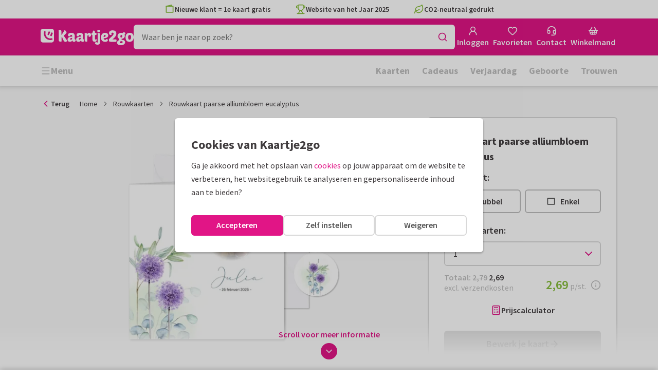

--- FILE ---
content_type: application/javascript
request_url: https://assets.kaartje2go.nl/assets/js/modern/654.2c3459b6d0a3122858e.js
body_size: 6818
content:
!function(){try{("undefined"!=typeof window?window:"undefined"!=typeof global?global:"undefined"!=typeof globalThis?globalThis:"undefined"!=typeof self?self:{}).SENTRY_RELEASE={id:"react-frontend@2026.01.20"}}catch(e){}}(),function(){try{var e="undefined"!=typeof window?window:"undefined"!=typeof global?global:"undefined"!=typeof globalThis?globalThis:"undefined"!=typeof self?self:{};e._sentryModuleMetadata=e._sentryModuleMetadata||{},e._sentryModuleMetadata[(new e.Error).stack]=function(e){for(var t=1;t<arguments.length;t++){var r=arguments[t];if(null!=r)for(var i in r)r.hasOwnProperty(i)&&(e[i]=r[i])}return e}({},e._sentryModuleMetadata[(new e.Error).stack],{"_sentryBundlerPluginAppKey:react-frontend":!0})}catch(e){}}();try{!function(){var e="undefined"!=typeof window?window:"undefined"!=typeof global?global:"undefined"!=typeof globalThis?globalThis:"undefined"!=typeof self?self:{},t=(new e.Error).stack;t&&(e._sentryDebugIds=e._sentryDebugIds||{},e._sentryDebugIds[t]="e344a75b-e3f9-4109-9dbe-bd1679f9181d",e._sentryDebugIdIdentifier="sentry-dbid-e344a75b-e3f9-4109-9dbe-bd1679f9181d")}()}catch(e){}(globalThis.__LOADABLE_LOADED_CHUNKS__=globalThis.__LOADABLE_LOADED_CHUNKS__||[]).push([[654],{985(e,t,r){r.d(t,{A:()=>l});var i=r(96540),n=r(76727),o=r(43298),a=r(88157),s=r(74848);const l=e=>{let{image:t,title:r,thumbWidth:l=195,width:c=363,lazyLoad:d=!0,fetchPriority:u}=e;const f=(0,o.Y)(t),p=function(){let e=arguments.length>0&&void 0!==arguments[0]?arguments[0]:1;return function(){let r=arguments.length>0&&void 0!==arguments[0]&&arguments[0];return(0,a._)(t,c*e,void 0,r)}},v=function(){let e=arguments.length>0&&void 0!==arguments[0]?arguments[0]:1;return function(){let r=arguments.length>0&&void 0!==arguments[0]&&arguments[0];return(0,a._)(t,l*e,void 0,r)}};return(0,s.jsx)(n.VI,{src:p(2)(!0),srcSet:`${p()(!0)} 1x, ${p(2)(!0)} 2x`,width:c,height:c,alt:r,lazy:d,fetchPriority:u,children:f?(0,s.jsxs)(i.Fragment,{children:[(0,s.jsx)(n.ig,{width:l,height:l,srcSet:v(2)(!0),type:"image/webp",media:"(max-width: 767px)"}),(0,s.jsx)(n.ig,{width:l,height:l,srcSet:v(2)(),media:"(max-width: 767px)"}),(0,s.jsx)(n.ig,{width:c,height:c,srcSet:`${p()(!0)} 1x, ${p(2)(!0)} 2x`,type:"image/webp"})]}):null})}},7562(e,t,r){r.d(t,{A:()=>b});var i=r(49975),n=r(45773),o=r(23345),a=r(46110),s=r(66509),l=r(51089),c=r(91852),d=r(89011),u=r(96540),f=r(34164),p=r(74848);const v=e=>{let{className:t,position:r,color:i,small:n,text:o,testId:a="product-label",icon:s}=e;const l=(0,f.A)("product-label",{[`product-label--top-${r}`]:r,[`product-label--${i}`]:i,"is--small":n},t);return(0,p.jsxs)("div",{className:l,children:[s,o]})},m=(0,u.memo)(v),b=e=>{let{className:t,discountLabel:r,isAdded:u,isBlank:f,isSustainable:v,isNew:b,isRecommended:y,isPopular:h,spotColor:g,position:w,small:O}=e;const{t:j}=(0,i.Bd)(),{isSmDown:x}=(0,d.d)(),P=!!g,S=u?{color:"green",text:j("Added"),icon:(0,p.jsx)(n.A,{className:"size-4"}),testId:"product-item-added"}:y?{color:"green",text:j("Recommended"),icon:(0,p.jsx)(o.A,{className:"size-4"}),testId:"product-item-recommended"}:h?{color:"green",text:j(x||O?"Popular":"Popular choice"),icon:(0,p.jsx)(o.A,{className:"size-4"}),testId:"product-item-popular"}:r?{color:"emerald",text:r,testId:"product-item-discount"}:b?{color:"green",text:j("New"),icon:(0,p.jsx)(a.A,{className:"size-4"}),testId:"product-item-new"}:P?{color:"white",text:j("Foilprint"),icon:(0,p.jsx)(c.A,{foilType:g,circle:!0}),testId:"product-item-foilprint"}:f?{color:"white",text:j("Own design"),icon:(0,p.jsx)(s.A,{className:"size-4"}),testId:"product-item-blank"}:v?{color:"green",text:j("Sustainable"),icon:(0,p.jsx)(l.A,{className:"size-4"}),testId:"product-item-sustainable"}:null;return S?(0,p.jsx)(m,{color:S.color,text:S.text,icon:S.icon,position:w,className:t,small:O}):null}},26686(e,t,r){r.d(t,{A:()=>s});var i=r(46215),n=r(37171),o=r(62643),a=r(58702);const s=function(){var e;let t=!(arguments.length>0&&void 0!==arguments[0])||arguments[0];const r=(0,o.w)(),{data:s,isLoading:l,isFetched:c,isError:d,refetch:u}=(0,i.I)({queryKey:a.s.all,queryFn:()=>n.D.getCardFavoritesByCookie(),enabled:!t||!r,staleTime:1/0,retry:1});return{isLoading:l,isError:d,isFetched:c,refetch:u,favoriteCards:Object.values((null===s||void 0===s?void 0:s.cards)||{}),sortedIds:(null===s||void 0===s||null===(e=s.meta)||void 0===e?void 0:e.sorted_collection)||[]}}},31782(e,t,r){r.d(t,{A:()=>f});var i=r(49975),n=r(66509),o=r(51089),a=r(91852),s=r(34164),l=r(96540),c=r(74848);const d=e=>{let{text:t,icon:r,small:i,testId:n="permanent-label"}=e;const o=(0,s.A)("permanent-label",{"is--small":i});return(0,c.jsxs)("div",{className:o,children:[r,t]})},u=(0,l.memo)(d),f=e=>{let{spotColor:t,small:r,isSustainable:s,isPersonalizable:l}=e;const{t:d}=(0,i.Bd)();return!!t?(0,c.jsx)(u,{small:r,text:d("Foilprint"),icon:(0,c.jsx)(a.A,{foilType:t,circle:!0})}):l?(0,c.jsx)(u,{small:r,text:d("Own design"),icon:(0,c.jsx)(n.A,{className:"size-4 mr-1"})}):s?(0,c.jsx)(u,{small:r,text:d("Sustainable"),icon:(0,c.jsx)(o.A,{className:"size-4 mr-1 text--green"})}):null}},54992(t,r,i){i.d(r,{A:()=>_});i(74423),i(23792),i(3362),i(21699),i(62953);var n=i(96540),o=i(34164),a=i(49975),s=i(76727),l=i(40170),c=i(23345),d=i(76244),u=i(19428),f=(i(58940),i(46215)),p=i(62643),v=i(19599),m=i(88215),b=i(57660),y=i(56876);function h(e,t){var r=Object.keys(e);if(Object.getOwnPropertySymbols){var i=Object.getOwnPropertySymbols(e);t&&(i=i.filter(function(t){return Object.getOwnPropertyDescriptor(e,t).enumerable})),r.push.apply(r,i)}return r}function g(e,t,r){return(t=function(e){var t=function(e,t){if("object"!=typeof e||!e)return e;var r=e[Symbol.toPrimitive];if(void 0!==r){var i=r.call(e,t||"default");if("object"!=typeof i)return i;throw new TypeError("@@toPrimitive must return a primitive value.")}return("string"===t?String:Number)(e)}(e,"string");return"symbol"==typeof t?t:t+""}(t))in e?Object.defineProperty(e,t,{value:r,enumerable:!0,configurable:!0,writable:!0}):e[t]=r,e}class w{static async getFavoriteList(e){y.q.captureBreadcrumb("action","CardFavoriteService.getFavoriteList");const t=await v.G.get(m.s$v,{userId:e}),r=b.T.getFirstResource(t.cardFavoriteList),i=r&&b.T.getAttribute(r,"favorites");return i||Promise.reject()}static async addFavorite(e,t){const r=[b.T.createRelation("users","users",e),b.T.createRelation("cards","cards",t)],i=b.T.createPostData("cardFavorite",void 0,{},r);return y.q.captureBreadcrumb("action","CardFavoriteService.addFavorite",{cardId:t}),await v.G.post(m.DuL,function(e){for(var t=1;t<arguments.length;t++){var r=null!=arguments[t]?arguments[t]:{};t%2?h(Object(r),!0).forEach(function(t){g(e,t,r[t])}):Object.getOwnPropertyDescriptors?Object.defineProperties(e,Object.getOwnPropertyDescriptors(r)):h(Object(r)).forEach(function(t){Object.defineProperty(e,t,Object.getOwnPropertyDescriptor(r,t))})}return e}({userId:e},i)),!0}static async deleteFavorite(e,t){return y.q.captureBreadcrumb("action","CardFavoriteService.deleteFavorite",{cardId:t}),await v.G.delete(m.Qfd,{userId:e,cardId:t}),!0}}var O=i(58702);const j=function(){let e=!(arguments.length>0&&void 0!==arguments[0])||arguments[0];const t=(0,p.w)(),[r,i]=(0,n.useState)("1114473"!==t);(0,n.useEffect)(()=>()=>{clearTimeout(undefined)},[t]);const{data:o,isFetched:a,refetch:s}=(0,f.I)({queryKey:O.Q.withUserId(t),queryFn:()=>{if(!t)throw new Error("No userId");return w.getFavoriteList(t)},enabled:e&&!!t&&r,staleTime:1/0,retry:1});return{cardIds:o,isFavoriteCard:e=>null===o||void 0===o?void 0:o.includes(parseInt(e,10)),isFetched:a,refetch:s}};var x=i(65158);const P=function(){const e=(0,l.jE)(),t=(0,p.w)(),{isFavoriteCard:r}=j();return(0,x.n)({mutationFn:e=>{if(r(e))throw new Error("Card is already favorite");if(!t)throw new Error("No userId");return w.addFavorite(t,e)},onSettled:(r,i,n)=>{!i&&r&&(e.setQueriesData({queryKey:O.Q.withUserId(t)},e=>{const t=new Set(e||[]);return t.add(parseInt(n,10)),Array.from(t)}),e.invalidateQueries({queryKey:O.Q.all}),e.invalidateQueries({queryKey:u.sF.all}))}})};const S=function(){const e=(0,l.jE)(),t=(0,p.w)(),{isFavoriteCard:r}=j();return(0,x.n)({mutationFn:e=>{if(!r(e))throw new Error("Card is not favorite");if(!t)throw new Error("No userId");return w.deleteFavorite(t,e)},onSettled:(r,i,n)=>{e.setQueriesData({queryKey:O.Q.withUserId(t)},e=>{const t=new Set(e||[]);return t.delete(parseInt(n,10)),Array.from(t)}),e.invalidateQueries({queryKey:O.Q.all}),e.invalidateQueries({queryKey:u.sF.all})}})};var I=i(26686),A=i(45180),N=i(440),E=i(25593),D=i(21578);const C=()=>{const e=(0,D.Ri)("FAVORITES_COOKIE_NAME");return e?JSON.parse(e):[]},F=e=>{const t=new Date(Date.now()+100*E.CZ).toUTCString();(0,D.TV)("FAVORITES_COOKIE_NAME",JSON.stringify(e),{sameSite:"Strict",expires:t})};var T=i(74848);const _=t=>{let{afterFavoriteAdd:r,afterFavoriteDelete:i,onClick:f,border:p=!0,cardId:v,showTooltip:m,small:b=!1,tabIndex:y,text:h=!1}=t;const{t:g}=(0,a.Bd)(),w=(0,l.jE)(),O=(0,A.D)(),{isFavoriteCard:x}=j(!0),{refetch:E,sortedIds:D}=(0,I.A)(),_=O?x(v):D.includes(v),[k,L]=(0,n.useOptimistic)(_),{mutateAsync:z,isPending:R}=S(),{mutateAsync:M,isPending:$}=P(),q=async()=>{(e=>{const t=C();t.includes(e)||(t.push(e),F(t))})(v),await E(),null===r||void 0===r||r()},U=async()=>{(e=>{const t=C();if(!t.includes(e))return;const r=t.indexOf(e);r>-1&&t.splice(r,1),F(t)})(v),await E(),null===i||void 0===i||i()},B=(0,o.A)("button--favorite",{"is--active":k}),K=(0,T.jsx)(c.A,{className:(0,o.A)("text--magenta",{"fill-current":k})}),Q=g(k?"Remove from favorites":"Add to favorites"),V=!h||b,G=(0,T.jsx)(d.A,{variant:!V&&p?"secondary":"tertiary",icon:K,iconAlignment:K?"left":void 0,light:!0,round:V,size:b?"small":void 0,tabIndex:y,className:B,spread:h?"always":void 0,onClick:async()=>{R||$||(null===f||void 0===f||f(),(0,n.startTransition)(async()=>{if(L(!_),O)try{_?await(async()=>{await z(v),w.invalidateQueries({queryKey:u.sF.all}),null===i||void 0===i||i()})():await(async()=>{await M(v),null===r||void 0===r||r()})()}catch(e){N.e0.genericError()}else _?await U():await q()}))},aria:V?{label:Q}:void 0,children:V?null:Q});return m?(0,T.jsx)(s.m_,{id:v,variant:"dark",tooltipContent:Q,children:G}):G}},56460(e,t,r){r.d(t,{f:()=>a});r(74423);var i=r(22236);const n=["kerstkaarten","zakelijke-kerstkaarten","nieuwjaarskaarten","weihnachtskarten","geschaeftliche-weihnachtskarten"],o=["trouwkaarten","geboortekaartjes","hochzeitskarten","geburtskarten"];function a(e){const t=(0,i.x)("disable-all-foilprint"),r=(0,i.x)("disable-most-foilprint-categories"),a=(0,i.x)("disable-christmas-foilprint"),s=(0,i.x)("disable-christmas-foilprint-with-pdp-warning");if(t)return{disableFoilPrint:!0,showDisabledFoilPrintWarning:!1};if(r){return{disableFoilPrint:!(!!e&&o.includes(e)),showDisabledFoilPrintWarning:!1}}const l=!!e&&n.includes(e);return{disableFoilPrint:(a||s)&&l,showDisabledFoilPrintWarning:s&&l}}},57286(e,t,r){r.d(t,{A:()=>Y});r(23792),r(3362),r(62953);var i=r(96540),n=r(34164),o=r(49975),a=r(74186),s=r(7562),l=r(54992),c=r(31782),d=r(985),u=r(28312),f=r(69495),p=r(9749),v=r(71933),m=r(21578),b=r(56460),y=r(87705),h=r(53867),g=r(74848);const w=["cardFormat","children","className","fold","height","rounded","style","view","width"];function O(e,t){var r=Object.keys(e);if(Object.getOwnPropertySymbols){var i=Object.getOwnPropertySymbols(e);t&&(i=i.filter(function(t){return Object.getOwnPropertyDescriptor(e,t).enumerable})),r.push.apply(r,i)}return r}function j(e){for(var t=1;t<arguments.length;t++){var r=null!=arguments[t]?arguments[t]:{};t%2?O(Object(r),!0).forEach(function(t){x(e,t,r[t])}):Object.getOwnPropertyDescriptors?Object.defineProperties(e,Object.getOwnPropertyDescriptors(r)):O(Object(r)).forEach(function(t){Object.defineProperty(e,t,Object.getOwnPropertyDescriptor(r,t))})}return e}function x(e,t,r){return(t=function(e){var t=function(e,t){if("object"!=typeof e||!e)return e;var r=e[Symbol.toPrimitive];if(void 0!==r){var i=r.call(e,t||"default");if("object"!=typeof i)return i;throw new TypeError("@@toPrimitive must return a primitive value.")}return("string"===t?String:Number)(e)}(e,"string");return"symbol"==typeof t?t:t+""}(t))in e?Object.defineProperty(e,t,{value:r,enumerable:!0,configurable:!0,writable:!0}):e[t]=r,e}function P(e){let{cardFormat:t,children:r,className:i,fold:o,height:a,rounded:s,style:l,view:c,width:d}=e,u=function(e,t){if(null==e)return{};var r,i,n=function(e,t){if(null==e)return{};var r={};for(var i in e)if({}.hasOwnProperty.call(e,i)){if(-1!==t.indexOf(i))continue;r[i]=e[i]}return r}(e,t);if(Object.getOwnPropertySymbols){var o=Object.getOwnPropertySymbols(e);for(i=0;i<o.length;i++)r=o[i],-1===t.indexOf(r)&&{}.propertyIsEnumerable.call(e,r)&&(n[r]=e[r])}return n}(e,w);const f={"data-card-format":t,"data-fold":o,"data-orientation":a>d?"portrait":"landscape","data-rounded":s,"data-view":c},p=j({"--card-3d-height":`${a}px`,"--card-3d-ratio":d/a,"--card-3d-width":`${d}px`},l);return(0,g.jsx)("div",j(j(j({className:(0,n.A)("card-3d",i),style:p},f),u),{},{children:r}))}var S=r(17132),I=r(10815);const A=["children","className","href"];function N(e,t){var r=Object.keys(e);if(Object.getOwnPropertySymbols){var i=Object.getOwnPropertySymbols(e);t&&(i=i.filter(function(t){return Object.getOwnPropertyDescriptor(e,t).enumerable})),r.push.apply(r,i)}return r}function E(e){for(var t=1;t<arguments.length;t++){var r=null!=arguments[t]?arguments[t]:{};t%2?N(Object(r),!0).forEach(function(t){D(e,t,r[t])}):Object.getOwnPropertyDescriptors?Object.defineProperties(e,Object.getOwnPropertyDescriptors(r)):N(Object(r)).forEach(function(t){Object.defineProperty(e,t,Object.getOwnPropertyDescriptor(r,t))})}return e}function D(e,t,r){return(t=function(e){var t=function(e,t){if("object"!=typeof e||!e)return e;var r=e[Symbol.toPrimitive];if(void 0!==r){var i=r.call(e,t||"default");if("object"!=typeof i)return i;throw new TypeError("@@toPrimitive must return a primitive value.")}return("string"===t?String:Number)(e)}(e,"string");return"symbol"==typeof t?t:t+""}(t))in e?Object.defineProperty(e,t,{value:r,enumerable:!0,configurable:!0,writable:!0}):e[t]=r,e}const C=e=>{let{children:t,className:r,href:i}=e,o=function(e,t){if(null==e)return{};var r,i,n=function(e,t){if(null==e)return{};var r={};for(var i in e)if({}.hasOwnProperty.call(e,i)){if(-1!==t.indexOf(i))continue;r[i]=e[i]}return r}(e,t);if(Object.getOwnPropertySymbols){var o=Object.getOwnPropertySymbols(e);for(i=0;i<o.length;i++)r=o[i],-1===t.indexOf(r)&&{}.propertyIsEnumerable.call(e,r)&&(n[r]=e[r])}return n}(e,A);const a=(0,n.A)("card-entrance",r);return(0,g.jsx)("div",{className:"aspect-square-legacy",children:(0,g.jsx)(I.A,E(E({className:a,to:i},o),{},{children:t}))})};let F=function(e){return e.AMBIANCE="ambiance_tile",e.PRODUCT="product_tile",e.IMPRESSION="impression_tile",e.CONTENT="content_tile",e}({});var T=r(22236),_=r(39716),k=r(97438),L=r(82113),z=r(61448),R=r(14391),M=r(88157);const $=["alt","height","quality","sources","src","variant","width"],q=["factors","height","width"];function U(e,t){var r=Object.keys(e);if(Object.getOwnPropertySymbols){var i=Object.getOwnPropertySymbols(e);t&&(i=i.filter(function(t){return Object.getOwnPropertyDescriptor(e,t).enumerable})),r.push.apply(r,i)}return r}function B(e){for(var t=1;t<arguments.length;t++){var r=null!=arguments[t]?arguments[t]:{};t%2?U(Object(r),!0).forEach(function(t){K(e,t,r[t])}):Object.getOwnPropertyDescriptors?Object.defineProperties(e,Object.getOwnPropertyDescriptors(r)):U(Object(r)).forEach(function(t){Object.defineProperty(e,t,Object.getOwnPropertyDescriptor(r,t))})}return e}function K(e,t,r){return(t=function(e){var t=function(e,t){if("object"!=typeof e||!e)return e;var r=e[Symbol.toPrimitive];if(void 0!==r){var i=r.call(e,t||"default");if("object"!=typeof i)return i;throw new TypeError("@@toPrimitive must return a primitive value.")}return("string"===t?String:Number)(e)}(e,"string");return"symbol"==typeof t?t:t+""}(t))in e?Object.defineProperty(e,t,{value:r,enumerable:!0,configurable:!0,writable:!0}):e[t]=r,e}function Q(e,t){if(null==e)return{};var r,i,n=function(e,t){if(null==e)return{};var r={};for(var i in e)if({}.hasOwnProperty.call(e,i)){if(-1!==t.indexOf(i))continue;r[i]=e[i]}return r}(e,t);if(Object.getOwnPropertySymbols){var o=Object.getOwnPropertySymbols(e);for(i=0;i<o.length;i++)r=o[i],-1===t.indexOf(r)&&{}.propertyIsEnumerable.call(e,r)&&(n[r]=e[r])}return n}function V(e){let{alt:t="",height:r,quality:i,sources:n=[],src:o="",variant:a,width:s}=e,l=Q(e,$);const c=(0,M._)(o,Number(s),"auto",!0,!1,i),d=(0,M._)(o,2*Number(s),"auto",!0,!1,i),u={"data-side":a};return(0,g.jsxs)("picture",{children:[n.map((e,t)=>{let{factors:i=[1,2],height:n,width:a}=e,l=Q(e,q);const c=[],d=Math.round(Number(n||r)),u=Math.round(Number(a||s));i.forEach(e=>{c.push([(0,M._)(o,Number(u)*e,"auto",!0,!1),e])});const f=c.map(e=>{let[t,r]=e;return[t,`${r}x`].join(" ").trim()}).join(", ").trim();return(0,g.jsx)("source",B({height:d,srcSet:f,width:u},l),`card3d-image-source:${t}`)}),(0,g.jsx)("img",B(B({alt:t,height:r,src:c,srcSet:`${c} 1x, ${d} 2x`,width:s},u),l))]})}const G=e=>{var t;let{afterFavoriteDelete:w,category:O="",lazyLoad:j=!1,fetchPriority:x,onClick:I,showFavoriteTooltip:A=!1,showLabels:N=!1,softRefresh:E=!0,product:D,pageCategory:M,productCategory:$,sizeMultiplier:q,itemListId:U,useImpressionImage:B=!1,useAmbianceImage:K=!1}=e;const Q=(0,_.A)(),{t:G}=(0,o.Bd)(),Y=(0,i.useRef)(null),W=(0,f.Y)(),{disableFoilPrint:H}=(0,b.f)(null===D||void 0===D?void 0:D.attributes.categorySlug),J=(0,T.x)("enable-card3d"),X=void 0!==(0,k.Q)(Q),Z=(null===M||void 0===M?void 0:M.attributes.hasImpressionTiles)||!1,ee="true"===(0,m.Ri)("SCHEDULED_SUBORDER_COOKIE_NAME"),{slug:te="",url:re="",title:ie,cardFormat:ne,pagesAmount:oe,images:ae,categorySlug:se,cardAmbianceImage:le,cardImpressionImageUrl:ce,isNew:de,spotColor:ue}=(null===D||void 0===D?void 0:D.attributes)||{},fe=(null===M||void 0===M?void 0:M.attributes.oneToMany)||!1,pe=(null===D||void 0===D||null===(t=D.meta)||void 0===t?void 0:t.isRounded)&&!ee||!1,ve=!H&&!ee&&!!ue,me=!!le&&K,be=!!ce&&B&&Z,ye=S.Y.isSpecialShapeCard(ne)&&X||!1,he=me?F.AMBIANCE:be?F.IMPRESSION:F.PRODUCT,ge=(0,i.useCallback)(()=>{if(!D)return;const e=new p._;U&&e.setItemListId(U),e.addCardItem({card:D,category:M||$,tileType:he}),e.send(v.JG.SELECT_ITEM)},[null===D||void 0===D?void 0:D.id,null===M||void 0===M?void 0:M.id,null===$||void 0===$?void 0:$.id,U]),we=(0,i.useCallback)(()=>{if(!D)return;const e=new p._;e.addCardItem({card:D,category:M||$}),e.send(v.JG.WISHLIST)},[null===D||void 0===D?void 0:D.id,null===M||void 0===M?void 0:M.id]);if(!D)return null;const Oe=e=>{(0,y.z)(),(0,h.a)(()=>{try{var t;ge(),null===(t=requestIdleCallback)||void 0===t||t(()=>{r.e(8645).then(r.bind(r,88645)).then(e=>{let{prefetchEditor:t}=e;t()})})}catch(i){}null===I||void 0===I||I(e)})},je=O||se,xe=`${ie}${je?` - ${je}`:""}`,Pe=re||(0,u.a)(W,"CARD_DETAIL",{category:je,slug:te}),Se=ye?(0,g.jsx)(L.S,{text:G("Not available with gift"),mobileText:G("Not available")}):null;if(J){const e=S.Y.hasFoldTop(oe,ne)?"top":S.Y.hasFoldLeft(oe,ne)?"left":void 0,t=pe?"left"===e?"right":"top"===e?"bottom":"all":void 0,r=me&&le.image||be&&ce||null,{width:i,height:o}=R.HI[ne];return(0,g.jsxs)("div",{className:"product-item relative","data-card-id":null===D||void 0===D?void 0:D.id,children:[(0,g.jsxs)(C,{className:(0,n.A)({"p-0":r}),href:Pe,onClick:Oe,title:xe,children:[r?(0,g.jsx)(d.A,{image:r,title:ie,fetchPriority:x,lazyLoad:j}):(0,g.jsxs)(P,{cardFormat:ne,fold:e,height:o,rounded:t,view:"front",width:i,children:[(0,g.jsx)(V,{alt:ie,fetchPriority:x,height:o,loading:j?"lazy":"eager",sources:[{height:.75*o,media:"(max-width: 767px)",width:.75*i}],src:ae.front,variant:"primary",width:i}),S.Y.isDoubleCard(oe)&&(0,g.jsx)(V,{fetchPriority:x,height:o,loading:j?"lazy":"eager",quality:"10",sources:[{factors:[1],height:.75*o,media:"(max-width: 767px)",width:.75*i}],src:ae.inner,variant:"secondary",width:i})]}),N&&ve&&(0,g.jsx)(c.A,{spotColor:ue})]}),N&&!fe&&(0,g.jsx)(s.A,{position:"left",isNew:de}),(0,g.jsx)("div",{className:"text-center",children:(0,g.jsx)(l.A,{afterFavoriteDelete:w,afterFavoriteAdd:we,cardId:D.id,small:!0,showTooltip:A})}),Se]})}return(0,g.jsxs)("div",{className:"product-item",ref:Y,"data-card-id":null===D||void 0===D?void 0:D.id,"data-format":ne,"data-pages":oe,children:[N&&!fe&&(0,g.jsx)(s.A,{position:"left",isNew:de}),(0,g.jsxs)(z.C,{shape:"square",softRefresh:E,title:xe,to:Pe,onClick:Oe,spread:be,children:[N&&ve&&(0,g.jsx)(c.A,{spotColor:ue}),me?(0,g.jsx)(d.A,{image:le.image,title:ie,fetchPriority:x,lazyLoad:j}):be?(0,g.jsx)(d.A,{image:ce,title:ie,fetchPriority:x,lazyLoad:j}):(0,g.jsx)(a.A,{isRounded:pe,cardFormat:ne,frontCard:!0,images:ae,lazyLoad:j,fetchPriority:x,pagesAmount:oe,sizeMultiplier:q,title:ie},`card-${te}`)]}),(0,g.jsx)("div",{className:"text-center",children:(0,g.jsx)(l.A,{afterFavoriteDelete:w,afterFavoriteAdd:we,cardId:D.id,small:!0,showTooltip:A})}),Se]})},Y=(0,i.memo)(G)},58702(e,t,r){r.d(t,{Q:()=>n,s:()=>i});r(23792),r(62953);const i={all:["cardFavorites"],withUserId:e=>[...i.all,{userId:e}]},n={all:["favorites"],withUserId:e=>[...n.all,{userId:e}]}},61448(e,t,r){r.d(t,{C:()=>f});var i=r(96540),n=r(34164),o=r(45773),a=r(10815),s=r(39779),l=r(74848);function c(e,t){var r=Object.keys(e);if(Object.getOwnPropertySymbols){var i=Object.getOwnPropertySymbols(e);t&&(i=i.filter(function(t){return Object.getOwnPropertyDescriptor(e,t).enumerable})),r.push.apply(r,i)}return r}function d(e){for(var t=1;t<arguments.length;t++){var r=null!=arguments[t]?arguments[t]:{};t%2?c(Object(r),!0).forEach(function(t){u(e,t,r[t])}):Object.getOwnPropertyDescriptors?Object.defineProperties(e,Object.getOwnPropertyDescriptors(r)):c(Object(r)).forEach(function(t){Object.defineProperty(e,t,Object.getOwnPropertyDescriptor(r,t))})}return e}function u(e,t,r){return(t=function(e){var t=function(e,t){if("object"!=typeof e||!e)return e;var r=e[Symbol.toPrimitive];if(void 0!==r){var i=r.call(e,t||"default");if("object"!=typeof i)return i;throw new TypeError("@@toPrimitive must return a primitive value.")}return("string"===t?String:Number)(e)}(e,"string");return"symbol"==typeof t?t:t+""}(t))in e?Object.defineProperty(e,t,{value:r,enumerable:!0,configurable:!0,writable:!0}):e[t]=r,e}function f(e){let{aria:t,activeBorderColor:r,backgroundImage:c,backgroundColor:u,border:f,children:p,className:v,cover:m,isActive:b,hasCheckIcon:y,onClick:h,shape:g,spread:w,state:O,softRefresh:j,testId:x,title:P,to:S}=e;const I=t&&(0,s.w)(t)||{},A=(0,n.A)("product-image",{"has--background":c,"is--active":b,"is--covered":m,"is--spread":w,"has--border":f,[`border--${r}`]:r,[`is--${g}`]:g},v),N=y&&b?(0,l.jsx)("div",{className:"product-image__check size-5 flex items-center justify-center",children:(0,l.jsx)(o.A,{className:"size-4 text--white"})}):null,E=(0,i.useMemo)(()=>{const e={};return u&&(e.backgroundColor=u),c&&(e.backgroundImage=`url(${c})`),e},[u,c]);return void 0!==S?(0,l.jsxs)(a.A,d(d({className:A,softRefresh:j,title:P,to:S,onClick:h,style:E,state:O},I),{},{children:[p,N]})):"function"===typeof h?(0,l.jsxs)("button",d(d({type:"button",className:A,title:P,onClick:h,style:E},I),{},{children:[p,N]})):(0,l.jsxs)("div",d(d({className:A,style:E},I),{},{children:[p,N]}))}},64532(e,t,r){r.d(t,{A:()=>c});var i=r(34164),n=r(74848);const o=["children","className","cols","colGap","rowGap","style","testId"];function a(e,t){var r=Object.keys(e);if(Object.getOwnPropertySymbols){var i=Object.getOwnPropertySymbols(e);t&&(i=i.filter(function(t){return Object.getOwnPropertyDescriptor(e,t).enumerable})),r.push.apply(r,i)}return r}function s(e){for(var t=1;t<arguments.length;t++){var r=null!=arguments[t]?arguments[t]:{};t%2?a(Object(r),!0).forEach(function(t){l(e,t,r[t])}):Object.getOwnPropertyDescriptors?Object.defineProperties(e,Object.getOwnPropertyDescriptors(r)):a(Object(r)).forEach(function(t){Object.defineProperty(e,t,Object.getOwnPropertyDescriptor(r,t))})}return e}function l(e,t,r){return(t=function(e){var t=function(e,t){if("object"!=typeof e||!e)return e;var r=e[Symbol.toPrimitive];if(void 0!==r){var i=r.call(e,t||"default");if("object"!=typeof i)return i;throw new TypeError("@@toPrimitive must return a primitive value.")}return("string"===t?String:Number)(e)}(e,"string");return"symbol"==typeof t?t:t+""}(t))in e?Object.defineProperty(e,t,{value:r,enumerable:!0,configurable:!0,writable:!0}):e[t]=r,e}const c=e=>{let{children:t,className:r,cols:a,colGap:l,rowGap:c,style:d,testId:u}=e,f=function(e,t){if(null==e)return{};var r,i,n=function(e,t){if(null==e)return{};var r={};for(var i in e)if({}.hasOwnProperty.call(e,i)){if(-1!==t.indexOf(i))continue;r[i]=e[i]}return r}(e,t);if(Object.getOwnPropertySymbols){var o=Object.getOwnPropertySymbols(e);for(i=0;i<o.length;i++)r=o[i],-1===t.indexOf(r)&&{}.propertyIsEnumerable.call(e,r)&&(n[r]=e[r])}return n}(e,o);const p=(0,i.A)("product-list",{"product-list--space-columns":l,"product-list--space-rows":c},r),v=s(s({},d),{},{"--col-gap":l,"--row-gap":c,"--cols-xs":null===a||void 0===a?void 0:a.xs,"--cols-sm":null===a||void 0===a?void 0:a.sm,"--cols-md":null===a||void 0===a?void 0:a.md,"--cols-lg":null===a||void 0===a?void 0:a.lg});return(0,n.jsx)("div",s(s({className:p},f),{},{style:v,children:t}))}},82113(e,t,r){r.d(t,{S:()=>o});var i=r(34164),n=r(74848);function o(e){let{text:t,mobileText:r}=e;const o=(0,i.$)({"hidden-xs":!!r});return(0,n.jsxs)("div",{className:"product-item__message",children:[(0,n.jsx)("span",{className:o,"aria-hidden":"false",children:t}),r?(0,n.jsx)("span",{className:"hidden-sm-up","aria-hidden":"true",children:r}):null]})}},89011(e,t,r){r.d(t,{d:()=>f});r(23792),r(62953);var i=r(96540),n=r(36926),o=r(27079);function a(e){let{defaultValue:t=!1,initializeWithValue:r=!0}=arguments.length>1&&void 0!==arguments[1]?arguments[1]:{};const a=e=>(0,n.V)()?window.matchMedia(e).matches:t,[s,l]=(0,i.useState)(()=>r?a(e):t);function c(){l(a(e))}return(0,o.E)(()=>{const t=window.matchMedia(e);return c(),t.addListener?t.addListener(c):t.addEventListener("change",c),()=>{t.removeListener?t.removeListener(c):t.removeEventListener("change",c)}},[e]),s}const s=380,l=768,c=992,d=1200,u=e=>`(min-width: ${e}px)`;function f(){let{defaults:{xs:e=!0,sm:t=!0,md:r=!1,lg:i=!1}={}}=arguments.length>0&&void 0!==arguments[0]?arguments[0]:{};const n=a(u(s),{defaultValue:e}),o=a(u(l),{defaultValue:t}),f=a(u(c),{defaultValue:r}),p=a(u(d),{defaultValue:i});return{isXxs:!n,isXsDown:!o,isXs:n&&!o,isXsUp:n,isSmDown:!f,isSm:o&&!f,isSmUp:o,isMdDown:!p,isMd:f&&!p,isMdUp:f,isLg:p}}},91852(e,t,r){r.d(t,{A:()=>c});var i=r(34164),n=r(96540),o=r(74848);const a=["circle","className","foilType","rounded","size"];function s(e,t){var r=Object.keys(e);if(Object.getOwnPropertySymbols){var i=Object.getOwnPropertySymbols(e);t&&(i=i.filter(function(t){return Object.getOwnPropertyDescriptor(e,t).enumerable})),r.push.apply(r,i)}return r}function l(e,t,r){return(t=function(e){var t=function(e,t){if("object"!=typeof e||!e)return e;var r=e[Symbol.toPrimitive];if(void 0!==r){var i=r.call(e,t||"default");if("object"!=typeof i)return i;throw new TypeError("@@toPrimitive must return a primitive value.")}return("string"===t?String:Number)(e)}(e,"string");return"symbol"==typeof t?t:t+""}(t))in e?Object.defineProperty(e,t,{value:r,enumerable:!0,configurable:!0,writable:!0}):e[t]=r,e}const c=e=>{let{circle:t,className:r,foilType:c,rounded:d,size:u}=e,f=function(e,t){if(null==e)return{};var r,i,n=function(e,t){if(null==e)return{};var r={};for(var i in e)if({}.hasOwnProperty.call(e,i)){if(-1!==t.indexOf(i))continue;r[i]=e[i]}return r}(e,t);if(Object.getOwnPropertySymbols){var o=Object.getOwnPropertySymbols(e);for(i=0;i<o.length;i++)r=o[i],-1===t.indexOf(r)&&{}.propertyIsEnumerable.call(e,r)&&(n[r]=e[r])}return n}(e,a);const p=(0,n.useRef)(null),v=(0,i.A)("foil-print-icon",{"is--circle":t,"is--rounded":d,[`is--${c}`]:c},r),m={"--icon-size":u};return(0,o.jsx)("div",function(e){for(var t=1;t<arguments.length;t++){var r=null!=arguments[t]?arguments[t]:{};t%2?s(Object(r),!0).forEach(function(t){l(e,t,r[t])}):Object.getOwnPropertyDescriptors?Object.defineProperties(e,Object.getOwnPropertyDescriptors(r)):s(Object(r)).forEach(function(t){Object.defineProperty(e,t,Object.getOwnPropertyDescriptor(r,t))})}return e}({ref:p,className:v,role:"img",style:m},f))}},97438(t,r,i){i.d(r,{Q:()=>o});i(27495),i(25440);var n=i(21578);const o=t=>{const r=(0,n.Ri)("SELECTED_GIFT_COOKIE_NAME",t);try{const e=decodeURIComponent(r.replace(/\+/g,"%20"));return e&&JSON.parse(e)||void 0}catch(e){return}}}}]);

--- FILE ---
content_type: application/javascript
request_url: https://assets.kaartje2go.nl/assets/js/modern/cardProductDetail.38db07bc45922d8b98e.js
body_size: 28787
content:
/*! For license information please see cardProductDetail.38db07bc45922d8b98e.js.LICENSE.txt */
!function(){try{("undefined"!=typeof window?window:"undefined"!=typeof global?global:"undefined"!=typeof globalThis?globalThis:"undefined"!=typeof self?self:{}).SENTRY_RELEASE={id:"react-frontend@2026.01.20"}}catch(e){}}(),function(){try{var e="undefined"!=typeof window?window:"undefined"!=typeof global?global:"undefined"!=typeof globalThis?globalThis:"undefined"!=typeof self?self:{};e._sentryModuleMetadata=e._sentryModuleMetadata||{},e._sentryModuleMetadata[(new e.Error).stack]=function(e){for(var t=1;t<arguments.length;t++){var r=arguments[t];if(null!=r)for(var i in r)r.hasOwnProperty(i)&&(e[i]=r[i])}return e}({},e._sentryModuleMetadata[(new e.Error).stack],{"_sentryBundlerPluginAppKey:react-frontend":!0})}catch(e){}}();try{!function(){var e="undefined"!=typeof window?window:"undefined"!=typeof global?global:"undefined"!=typeof globalThis?globalThis:"undefined"!=typeof self?self:{},t=(new e.Error).stack;t&&(e._sentryDebugIds=e._sentryDebugIds||{},e._sentryDebugIds[t]="717725fc-757d-4fb8-a9c8-a30d50665fa6",e._sentryDebugIdIdentifier="sentry-dbid-717725fc-757d-4fb8-a9c8-a30d50665fa6")}()}catch(e){}(globalThis.__LOADABLE_LOADED_CHUNKS__=globalThis.__LOADABLE_LOADED_CHUNKS__||[]).push([[2701],{903(e,t,r){r.d(t,{L:()=>m});var i=r(34164),n=r(37279),o=r(74848);function s(e){let{children:t}=e;return t?(0,o.jsx)("div",{className:"product-image__delete",children:t}):null}var a=r(37848),l=r(50015),c=r(61448);const d=["className","children","darkHover","labelElement","descriptionElement","deleteElement","productItemTestId","productSubtypeId"];function u(e,t){var r=Object.keys(e);if(Object.getOwnPropertySymbols){var i=Object.getOwnPropertySymbols(e);t&&(i=i.filter(function(t){return Object.getOwnPropertyDescriptor(e,t).enumerable})),r.push.apply(r,i)}return r}function p(e){for(var t=1;t<arguments.length;t++){var r=null!=arguments[t]?arguments[t]:{};t%2?u(Object(r),!0).forEach(function(t){v(e,t,r[t])}):Object.getOwnPropertyDescriptors?Object.defineProperties(e,Object.getOwnPropertyDescriptors(r)):u(Object(r)).forEach(function(t){Object.defineProperty(e,t,Object.getOwnPropertyDescriptor(r,t))})}return e}function v(e,t,r){return(t=function(e){var t=function(e,t){if("object"!=typeof e||!e)return e;var r=e[Symbol.toPrimitive];if(void 0!==r){var i=r.call(e,t||"default");if("object"!=typeof i)return i;throw new TypeError("@@toPrimitive must return a primitive value.")}return("string"===t?String:Number)(e)}(e,"string");return"symbol"==typeof t?t:t+""}(t))in e?Object.defineProperty(e,t,{value:r,enumerable:!0,configurable:!0,writable:!0}):e[t]=r,e}function m(e){let{className:t,children:r,darkHover:u,labelElement:v,descriptionElement:m,deleteElement:g,productItemTestId:f,productSubtypeId:b}=e,h=function(e,t){if(null==e)return{};var r,i,n=function(e,t){if(null==e)return{};var r={};for(var i in e)if({}.hasOwnProperty.call(e,i)){if(-1!==t.indexOf(i))continue;r[i]=e[i]}return r}(e,t);if(Object.getOwnPropertySymbols){var o=Object.getOwnPropertySymbols(e);for(i=0;i<o.length;i++)r=o[i],-1===t.indexOf(r)&&{}.propertyIsEnumerable.call(e,r)&&(n[r]=e[r])}return n}(e,d);const y=b&&n.kw[b],j=u&&(void 0!==h.to||"function"===typeof h.onClick),P=(0,i.A)({[`is--${y}`]:y},t);return(0,o.jsx)(l.B,{darkHover:j,children:(0,o.jsxs)(a.a,{className:P,children:[(0,o.jsxs)(c.C,p(p({},h),{},{children:[v,(0,o.jsx)(s,{children:g}),r]})),m]})})}},4100(e,t,r){r.d(t,{A:()=>a});var i=r(34164),n=r(96540),o=r(74848);const s=e=>{let{className:t,ambianceColor:r,extrasElement:n,headingElement:s,productElement:a,sidebarElement:l}=e;const c=(0,i.A)("pdp-top has--background",{"has--extras":n},t);return(0,o.jsxs)("div",{className:c,style:{"--pdp-top-bg":r},children:[(0,o.jsx)("div",{className:"pdp-top__background"}),s?(0,o.jsx)("div",{className:"pdp-top__heading",children:s}):null,a?(0,o.jsx)("div",{className:"pdp-top__cardviewer pdp-top__product",children:a}):null,n?(0,o.jsx)("div",{className:"pdp-top__extras m-top",children:n}):null,(0,o.jsx)("div",{className:"pdp-top__sidebar",children:l})]})},a=(0,n.memo)(s)},5803(e,t,r){r.d(t,{b:()=>g});r(74423),r(21699);var i=r(88215),n=r(9099),o=r(48535),s=r(19599),a=r(56876),l=r(59022),c=r(36926),d=r(94636),u=r(14586);function p(e,t){var r=Object.keys(e);if(Object.getOwnPropertySymbols){var i=Object.getOwnPropertySymbols(e);t&&(i=i.filter(function(t){return Object.getOwnPropertyDescriptor(e,t).enumerable})),r.push.apply(r,i)}return r}function v(e){for(var t=1;t<arguments.length;t++){var r=null!=arguments[t]?arguments[t]:{};t%2?p(Object(r),!0).forEach(function(t){m(e,t,r[t])}):Object.getOwnPropertyDescriptors?Object.defineProperties(e,Object.getOwnPropertyDescriptors(r)):p(Object(r)).forEach(function(t){Object.defineProperty(e,t,Object.getOwnPropertyDescriptor(r,t))})}return e}function m(e,t,r){return(t=function(e){var t=function(e,t){if("object"!=typeof e||!e)return e;var r=e[Symbol.toPrimitive];if(void 0!==r){var i=r.call(e,t||"default");if("object"!=typeof i)return i;throw new TypeError("@@toPrimitive must return a primitive value.")}return("string"===t?String:Number)(e)}(e,"string");return"symbol"==typeof t?t:t+""}(t))in e?Object.defineProperty(e,t,{value:r,enumerable:!0,configurable:!0,writable:!0}):e[t]=r,e}class g{static setExperiments(e){this.experiments=e}static filterQueryParams(){let e=arguments.length>0&&void 0!==arguments[0]?arguments[0]:{},t=arguments.length>1&&void 0!==arguments[1]?arguments[1]:[];return(0,o.l)(e,e=>!t.includes(e))}static handleServerSideAbTest(e,t,r){if(t||r)return!1;const i=this.experiments.findByName(e);if(!i||!i.bucket)return!1;if(!i.isAssigned()){const e=i.assign();this.experiments.assign(i,e);const t=this.experiments.cookie.asString();(0,c.V)()&&d.W.setClientSideCookie(u.j.cookieName,t,{maxAge:t?u.j.cookieOptions.maxAge:-1,sameSite:u.j.cookieOptions.sameSite})}return!!i.isVariation()&&i.bucket}static filterParams(e){let t=arguments.length>1&&void 0!==arguments[1]?arguments[1]:"",r=arguments.length>2&&void 0!==arguments[2]&&arguments[2],i=arguments.length>3&&void 0!==arguments[3]&&arguments[3];const o=v(v({},(0,n.J)(t)),{},{include:["layouts.widgets","metatags","product_subtypes"],pageId:e}),s=!o.bucket&&this.handleServerSideAbTest(e,r,i);return s&&(o.bucket=s),this.filterQueryParams(o,["preview","bucket","sort",r?"":"page","pageId","include"])}static get(e,t){let r=arguments.length>2&&void 0!==arguments[2]?arguments[2]:"",n=arguments.length>3&&void 0!==arguments[3]?arguments[3]:{},o=arguments.length>4&&void 0!==arguments[4]&&arguments[4],l=arguments.length>5&&void 0!==arguments[5]&&arguments[5];a.q.captureBreadcrumb("action","PageService.get",{pageSlug:e,locale:t,params:r,isCatalogAll:o,isCatalogSearch:l});const c=this.filterParams(e,r,o,l);return s.G.get(i.vF,c,n)}static getContentPage(e,t){return a.q.captureBreadcrumb("action","PageService.getContentPage",{alias:e}),s.G.get(i.N40,{alias:e},t)}static getProductPage(e,t){return a.q.captureBreadcrumb("action","PageService.getProductPage",{categorySlug:e}),s.G.get(i.edZ,{categorySlug:e},t)}}g.experiments=new l.W([])},6845(e,t,r){r.d(t,{A:()=>i});const i=(0,r(96540).createContext)({cards:void 0,categories:void 0,products:void 0,productDesigns:void 0,portals:void 0,pricingOverviews:void 0,productSubtypes:void 0,sampleTexts:void 0,testimonials:void 0,widgets:void 0,widgetPagination:void 0,isFetching:!1,isLoading:!1,statusCode:void 0,pageLayout:void 0,refetch:void 0,pageType:"cms"})},8226(e,t,r){r.d(t,{B:()=>n});r(26910);var i=r(77151);const n=(e,t)=>t?Object.keys(e).sort((r,n)=>{const o=(0,i.J)(e[r],t,!1),s=(0,i.J)(e[n],t,!1);return o<s?-1:o>s?1:0}).map(t=>e[t]):[]},11340(e,t,r){r.d(t,{A:()=>i});r(23792),r(3362),r(62953);const i=(0,r(80243).Ay)({resolved:{},chunkName:()=>"contentModal",isReady(e){const t=this.resolve(e);return!0===this.resolved[t]&&!!r.m[t]},importAsync:()=>Promise.all([r.e(312),r.e(705)]).then(r.bind(r,96256)),requireAsync(e){const t=this.resolve(e);return this.resolved[t]=!1,this.importAsync(e).then(e=>(this.resolved[t]=!0,e))},requireSync(e){const t=this.resolve(e);return r(t)},resolve:()=>96256},{resolveComponent:e=>e.ContentModal})},12692(e,t,r){r.d(t,{A:()=>n});var i=r(13647);const n=e=>{let{modalName:t,payloadCheck:r,children:n}=e;return(0,i.t)(t,r)&&n}},15804(e,t,r){r.d(t,{j:()=>i,m:()=>n});const i="easter-2025",n=["paaskaarten","fotokaarten","osterkarten","fotokarten"]},16416(e,t,r){r.d(t,{b:()=>i});class i{constructor(){this.breadcrumbs=void 0,this.breadcrumbs=[{text:"Home",to:"/"}]}addCrumb(e,t){this.breadcrumbs.push({text:e,to:t})}getBreadcrumbs(){return this.breadcrumbs}}},20891(e,t,r){r.d(t,{W:()=>i});const i=["geboortekaartjes","geburtskarten"]},22313(e,t,r){r.d(t,{n:()=>n});var i=r(37279);function n(e){return e===i.gM.PERSONALISABLE_STICKER?{width:42,height:42}:null}},24136(t,r,i){i.r(r),i.d(r,{CardProductDetailWrapper:()=>Vi});var n=i(3433),o=(i(74423),i(23792),i(72712),i(3362),i(21699),i(62953),i(96540)),s=i(40961),a=i(55992),l=i(74804),c=i(8803),d=i(37892),u=i(37279),p=i(21578),v=i(26323),m=i(99528),g=i(39716),f=i(25593),b=i(37817),h=i(45180),y=i(69495),j=i(73905),P=i(44702),x=i(78900),O=i(56460),A=i(16416),S=i(17132),w=i(15803),C=i(14391),N=i(97438),I=i(22236),E=i(28664),_=i(74848);function D(e,t){var r=Object.keys(e);if(Object.getOwnPropertySymbols){var i=Object.getOwnPropertySymbols(e);t&&(i=i.filter(function(t){return Object.getOwnPropertyDescriptor(e,t).enumerable})),r.push.apply(r,i)}return r}function k(e){for(var t=1;t<arguments.length;t++){var r=null!=arguments[t]?arguments[t]:{};t%2?D(Object(r),!0).forEach(function(t){T(e,t,r[t])}):Object.getOwnPropertyDescriptors?Object.defineProperties(e,Object.getOwnPropertyDescriptors(r)):D(Object(r)).forEach(function(t){Object.defineProperty(e,t,Object.getOwnPropertyDescriptor(r,t))})}return e}function T(e,t,r){return(t=function(e){var t=function(e,t){if("object"!=typeof e||!e)return e;var r=e[Symbol.toPrimitive];if(void 0!==r){var i=r.call(e,t||"default");if("object"!=typeof i)return i;throw new TypeError("@@toPrimitive must return a primitive value.")}return("string"===t?String:Number)(e)}(e,"string");return"symbol"==typeof t?t:t+""}(t))in e?Object.defineProperty(e,t,{value:r,enumerable:!0,configurable:!0,writable:!0}):e[t]=r,e}const F={[u.gM.FOIL_PRINT]:void 0,[u.gM.ROUNDED_CORNERS]:void 0},L=e=>{var t,r,i,D,T,L,M;let{children:R,isSample:B=!1}=e;const z=(0,w.U)(),U=(0,g.A)(),q=(0,n.zy)(),$=(0,h.D)(),G=(0,y.Y)(),{slug:W="",category:K=""}=(0,n.g)(),H=(0,I.x)("disable-single-square"),[X,V]=(0,o.useState)(()=>void 0!==(0,N.Q)(U)),Q=!B&&"true"===(0,p.Ri)("SCHEDULED_SUBORDER_COOKIE_NAME"),[Y,J]=(0,o.useState)(Q),[Z,ee]=(0,o.useState)(void 0),[te,re]=(0,o.useState)(),{getCategoryBySlug:ie}=(0,d.A)(),ne=K?ie(K):void 0,{slug:oe,oneToMany:se=!1}=(null===ne||void 0===ne?void 0:ne.attributes)||{},ae=se?a.zN.BOX:a.zN.DIRECT,le={slug:W,url:q.pathname,category:oe,shipType:ae};(0,v.$n)(async e=>{const t=(0,x.S)(U),r=(0,p.Ri)("PERSONALIZED_AGE_COOKIE_NAME",U);await e.prefetchQuery({queryKey:l.BI.withParams(le,B,t,r),queryFn:()=>(0,c.r)(le,B,t,r,U)})});const{card:ce,cardId:de,cardProducts:ue,cardImages:pe,cardPrices:ve,cardSetIds:me,cardSetCards:ge,cardSetImage:fe,cardAmbianceImage:be,cardImpressionImage:he,cardSetTitle:ye,cardTags:je,designer:Pe,donation:xe,envelopeSeal:Oe,envelopeSealProductDesign:Ae,isFetching:Se,isLoading:we,isPersonalized:Ce,metatags:Ne,pdpDefaultCardProducts:Ie,preferredProducts:Ee,pricingOverviews:_e,products:De,productDesigns:ke,productTags:Te,refetch:Fe,productSubtypes:Le,redirectLocation:Me,statusCode:Re,cardProductsByProductSubtypeId:Be,tierPrices:ze}=(0,c.A)(le,B),{disableFoilPrint:Ue}=(0,O.f)(null===ce||void 0===ce||null===(t=ce.attributes)||void 0===t?void 0:t.categorySlug),[qe,$e]=(0,o.useState)(()=>null===ce||void 0===ce?void 0:ce.attributes.pagesAmount),[Ge,We]=(0,o.useState)(()=>qe&&(null===Ie||void 0===Ie?void 0:Ie[qe].cardproduct.id)||void 0),[Ke,He]=(0,o.useState)(()=>qe&&(null===Ie||void 0===Ie?void 0:Ie[qe].productSubtypeId)),[Xe,Ve]=(0,o.useState)(()=>Ke&&Be[Ke]||[]),Qe=!!(Y&&te&&Ke),Ye=(0,o.useRef)(null);(0,o.useEffect)(()=>{Ue&&J(!0)},[Ue]);const{cardproducts:Je,cardProductsByProductSubtypeId:Ze,isFetching:et,isFetched:tt,pricingOverviews:rt,products:it,tierPrices:nt}=(0,m.A)({shipType:ae,subtypeId:Ke,productId:Ge,quantity:te,includeTierPrices:!0,selectedFinishingProducts:Z&&Object.values(Z).filter(Boolean)||void 0},{gcTime:f.iW,staleTime:1/0},Qe),ot=Qe&&tt,st=ce&&(null===Ie||void 0===Ie?void 0:Ie[ce.attributes.pagesAmount].cardproduct.id)||void 0,at=(0,o.useMemo)(()=>Ge||st||void 0,[Ge,null===ce||void 0===ce?void 0:ce.attributes.pagesAmount,Ie]),lt=at===st,ct=Je||ue,dt=Ze||Be,ut=it||De,pt=nt||ze,vt=(0,o.useMemo)(()=>{if(!at)return;const e=null===ct||void 0===ct?void 0:ct[at];return e?e.attributes.currentCardDimensions:void 0},[at]),mt=null!==ce&&void 0!==ce&&ce.attributes.slug?(0,P.l)(["pdp",ce.attributes.slug]):void 0;function gt(){!Y&&J(!0)}const ft=e=>{if(at)return ot?null===Je||void 0===Je?void 0:Je[e||at]:null===ue||void 0===ue?void 0:ue[e||at]},bt=e=>{if(e)return ot?null===rt||void 0===rt?void 0:rt[e]:null===_e||void 0===_e?void 0:_e[e]},ht=e=>{var t;if(!e)return 1;const r=null===ne||void 0===ne||null===(t=ne.attributes)||void 0===t?void 0:t.defaultQuantity,i=(e=>{var t;const r=ft(e),i=null===r||void 0===r||null===(t=r.relationships)||void 0===t||null===(t=t.pricingOverviews)||void 0===t||null===(t=t.data)||void 0===t?void 0:t[0].id;return i?bt(i):void 0})(e);return(null===i||void 0===i?void 0:i.attributes.quantity)||r||1},yt=e=>{var t,r;const i=ft(e),n=(null===i||void 0===i||null===(t=i.meta)||void 0===t?void 0:t.sortedTierPrices)||(null===i||void 0===i||null===(r=i.relationships)||void 0===r||null===(r=r.tierPrices)||void 0===r||null===(r=r.meta)||void 0===r?void 0:r.sortedCollection)||[];return n.length?n.map(e=>(e=>{if(e)return ot?null===nt||void 0===nt?void 0:nt[e]:null===ze||void 0===ze?void 0:ze[e]})(e)).filter(Boolean):[]},jt=e=>{var t;const r={[u.gM.FOIL_PRINT]:void 0,[u.gM.ROUNDED_CORNERS]:void 0};if(!at||Q)return r;return((null===ue||void 0===ue||null===(t=ue[e||at])||void 0===t||null===(t=t.relationships)||void 0===t||null===(t=t.finishingProducts)||void 0===t?void 0:t.data)||[]).reduce((e,t)=>{var r;const i=null===De||void 0===De?void 0:De[t.id],n=null===i||void 0===i||null===(r=i.relationships)||void 0===r||null===(r=r.productSubtypes)||void 0===r||null===(r=r.data)||void 0===r?void 0:r.id,o=n?u.Mg[n]:void 0;return i&&o?(e[o]=i,e):e},r)};function Pt(e){let t=!(arguments.length>1&&void 0!==arguments[1])||arguments[1];const r=jt(e||at),i=Object.entries(r).reduce((e,r)=>{var i;let[n,o]=r;const s=u.Mg[n];return t?null!==o&&void 0!==o&&null!==(i=o.meta)&&void 0!==i&&i.preselectedByDesigner&&(e[s]=null===o||void 0===o?void 0:o.id):e[s]=void 0!==(null===Z||void 0===Z?void 0:Z[s])?null===o||void 0===o?void 0:o.id:void 0,e},k({},F));return Ue&&(i[u.gM.FOIL_PRINT]=void 0),i}const xt=null===ce||void 0===ce?void 0:ce.attributes.cardFormat,Ot=xt&&qe?S.Y.isSingleRectangleCard(qe,xt):void 0,At=(Oe||Ae)&&se&&!Ot||!1,St=void 0!==xe||!1,wt=(0,o.useMemo)(()=>jt(),[at,De,ue]),Ct=(0,o.useMemo)(()=>Z||Pt(),[Z]),Nt=void 0!==(null===Ct||void 0===Ct?void 0:Ct[u.gM.FOIL_PRINT]),It=void 0!==(null===Ct||void 0===Ct?void 0:Ct[u.gM.ROUNDED_CORNERS]),Et=(0,o.useMemo)(()=>{const e=H&&xt===C.mH,t=!!(Ie&&Object.keys(Ie).length>1);return!e&&t},[H,xt,Ie]),_t=(0,o.useMemo)(()=>void 0!==(null===wt||void 0===wt?void 0:wt[u.gM.FOIL_PRINT]),[wt]),Dt=(0,o.useMemo)(()=>function(){var e;const t=null===Oe||void 0===Oe||null===(e=Oe.relationships)||void 0===e||null===(e=e.products)||void 0===e||null===(e=e.data)||void 0===e?void 0:e[0].id;return t?null===ut||void 0===ut?void 0:ut[t]:void 0}(),[Oe,ut]),kt=(0,o.useMemo)(()=>{if(ct)return Object.values(ct).filter(e=>(null===e||void 0===e?void 0:e.attributes.pagesAmount)===qe).find(e=>{var t;return null===(t=e.meta)||void 0===t?void 0:t.isDefaultSize})},[ct,qe]),Tt=(0,o.useMemo)(()=>{if(!ce||!ne)return[];const e=new A.b;return K&&e.addCrumb(ne.attributes.name,ne.attributes.url),e.addCrumb(ce.attributes.title),e.getBreadcrumbs()},[ce,ne]);(0,o.useEffect)(()=>{if(ce){const e=ce.attributes.pagesAmount,t=null===Ie||void 0===Ie?void 0:Ie[e].cardproduct.id,r=Q?1:ht(t);$e(e),We(t),He(null===Ie||void 0===Ie?void 0:Ie[e].productSubtypeId),r&&re(r)}},[null===ce||void 0===ce?void 0:ce.id]),(0,o.useEffect)(()=>{(null===ce||void 0===ce?void 0:ce.id)!==Ye.current&&(ee(Pt()),Ye.current=null===ce||void 0===ce?void 0:ce.id)},[at]),(0,o.useEffect)(()=>{Se||et||!Ke||Ve(dt[Ke]||[])},[Se,et,Ke]);const Ft=(0,o.useMemo)(()=>{if(te)return te;if(!ce)return 1;const e=null===ce||void 0===ce?void 0:ce.attributes.pagesAmount,t=null===Ie||void 0===Ie?void 0:Ie[e].cardproduct.id;return Q?1:ht(t)||1},[null===ce||void 0===ce?void 0:ce.attributes.pagesAmount,te,Q]),Lt=(0,o.useMemo)(()=>{if(vt&&xt)return C.rm.includes(xt)?vt[0]:vt[1]},[vt,xt]),Mt=(0,o.useMemo)(()=>{if(!kt)return;const{currentCardDimensions:e}=kt.attributes;return e},[kt]),Rt=(0,o.useMemo)(()=>{if(Mt&&xt)return C.rm.includes(xt)?Mt[0]:Mt[1]},[Mt,xt]),Bt=(0,j.X)(null===ne||void 0===ne?void 0:ne.attributes.oneToMany),zt=ce&&Bt&&ne?{id:Number(ce.id),sku:void 0,type:B?"sample-card":"postcard",attributes:{brand:null!==(r=null===Pe||void 0===Pe?void 0:Pe.attributes.name)&&void 0!==r?r:void 0,shape:ce.attributes.cardFormat,size:void 0,variant:void 0,name:null!==(i=ce.attributes.title)&&void 0!==i?i:void 0,category_name:null!==(D=null===ne||void 0===ne?void 0:ne.attributes.name)&&void 0!==D?D:void 0,category_slug:null!==(T=null===ne||void 0===ne?void 0:ne.attributes.slug)&&void 0!==T?T:void 0,category_type:null!==(L=(0,j.X)(null===ne||void 0===ne?void 0:ne.attributes.oneToMany))&&void 0!==L?L:void 0,slug:null!==(M=ce.attributes.slug)&&void 0!==M?M:void 0}}:void 0,Ut=(null===ce||void 0===ce?void 0:ce.attributes.cardFormat)&&S.Y.isSpecialShapeCard(ce.attributes.cardFormat)&&X||!1,qt={breadcrumbs:Tt,card:ce,cardId:de,cardImages:pe,cardPrices:ve,cardProducts:ct,cardSetIds:me,cardSetCards:ge,cardSetImage:fe,cardSetTitle:ye,cardAmbianceImage:be,cardImpressionImage:he,cardTags:je,category:ne,cardSizeDimension:Lt,designer:Pe,donation:xe,envelopeSeal:Oe,envelopeSealProduct:Dt,envelopeSealProductDesign:Ae,finishingProducts:wt,hasCardPagesOption:Et,hasFoilPrintOption:_t,hasGift:X,hasFoilPrint:Nt,hasImpressionTiles:(null===ne||void 0===ne?void 0:ne.attributes.hasImpressionTiles)||!1,hasRoundedCorners:It,isFetching:Se,isFetchingPrices:et,isLoading:we,isOneToMany:se,isSample:B,isPersonalized:Ce,isDefaultCardProductSelected:lt,isUnavailableWithGift:Ut,itemListId:mt,redirectLocation:Me,metatags:Ne,pdpDefaultCardProducts:Ie,productSubtypes:Le,refetch:Fe,preferredCardSizeDimension:Rt,preferredCardProduct:kt,preferredProducts:Ee,selectedCardProductId:at,selectedFinishingProducts:Ct,selectedPagesAmount:qe,selectedQuantity:Ft,shipType:ae,sortedCardProducts:Xe,statusCode:Re,dimensions:vt,showEnvelopeSealBox:At,showDonationBox:St,tierPrices:pt,ga4ProductData:zt,getPricingOverviewByProductId:function(e){var t;let r=arguments.length>1&&void 0!==arguments[1]&&arguments[1];const i=r?De:ut,n=null===i||void 0===i||null===(t=i[e])||void 0===t||null===(t=t.relationships)||void 0===t||null===(t=t.pricingOverviews)||void 0===t||null===(t=t.data)||void 0===t?void 0:t[0].id;if(n)return r?null===_e||void 0===_e?void 0:_e[n]:bt(n)},getPricingOverview:bt,getProductDesignBySubtypeId:function(e){const t=Object.values(ke||{});return null===t||void 0===t?void 0:t.find(t=>{var r;return(null===(r=t.meta)||void 0===r?void 0:r.productSubtypeId)===Number(e)})},getProductByDesignId:function(e){var t;const r=null===ke||void 0===ke?void 0:ke[e];if(!r)return;const i=null===(t=r.relationships)||void 0===t||null===(t=t.products)||void 0===t||null===(t=t.data)||void 0===t?void 0:t.id;return i?null===ut||void 0===ut?void 0:ut[i]:void 0},getCardPrices:function(){var e;let t=arguments.length>0&&void 0!==arguments[0]&&arguments[0];const r=z.paidSamplePrices[G],i=$&&t?{totalAmount:b.bi,pricePerUnit:b.bi,locale:G}:{totalAmount:r,pricePerUnit:r,locale:G},n=ft(),o=bt(null===n||void 0===n||null===(e=n.relationships)||void 0===e||null===(e=e.pricingOverviews)||void 0===e||null===(e=e.data)||void 0===e?void 0:e[0].id);if(n&&!o)throw new Error("No pricing overview found for card product");if(!o)return{};const{prices:s,shipping:l}=o.attributes,c=s.loggedOut.totalAmount,d=s.loggedOut.pricePerUnit,u=B?i:s.loggedIn,p=l&&l[0],v=null===p||void 0===p?void 0:p.totalAmount,{pricePerUnit:m,totalAmount:g}=u||{};return{oldPrice:c,oldPricePerUnit:d,totalAmount:g,pricePerUnit:m,price:ae===a.zN.DIRECT?g:m,shippingCost:v,regularPricePerUnit:s.loggedIn.pricePerUnit,samplePricePerUnit:r}},getCardTierPrices:yt,getCardTierPriceSteps:e=>{const t=yt(e);if(!t.length)return[];const r=[];return t.forEach((e,i)=>{const{prices:n,quantity:o}=e.attributes,s=n.loggedIn.pricePerUnit;if(!s)return;const a=t[i+1];r.push({step:a?`${o}\u2013${a.attributes.quantity-1}`:`${o}+`,price:s})}),r},selectPagesAmount:e=>{const t=null===Ie||void 0===Ie?void 0:Ie[e].cardproduct.id,r=null===Ie||void 0===Ie?void 0:Ie[e].productSubtypeId;(0,s.flushSync)(()=>{$e(e),He(r),We(t),ee(Pt(t,!1))}),gt()},selectQuantity:e=>{(0,s.flushSync)(()=>{re(e)}),gt()},selectFinishingProduct:function(e,t){let r=!(arguments.length>2&&void 0!==arguments[2])||arguments[2];Ue&&e===u.gM.FOIL_PRINT&&(t=void 0),ee(r=>k(k({},r),{},{[e]:t})),r&&gt()},handleHasGift:e=>V(e),setSelectedCardProductId:We,getProductTagsCmsLinks:function(){return Te&&Object.values(Te).filter(e=>void 0!==e.attributes.matchingCmsPage)||[]}};return(0,_.jsx)(E.A,{value:qt,children:R})};var M=i(28312),R=(i(89463),i(49975)),B=(i(76429),i(98383)),z=i(74555),U=i(29002),q=i(84832),$=i(42600),G=(i(27495),i(5746),i(48408),i(32017)),W=i.n(G),K=i(76727),H=i(34164),X=i(44471),V=i(56876),Q=i(38258),Y=i(58794),J=i(62479),Z=i(97213),ee=i(75107),te=i(72102),re=i(10815),ie=i(66757),ne=i(13657),oe=i(76244);const se="pdpTierPriceInfoModal",ae=e=>{let{cardproductId:t,isCollapsed:r,setIsCollapsed:i}=e;const{t:n}=(0,R.Bd)(),s=(0,y.Y)(),{isFetching:a,getCardTierPriceSteps:l}=(0,Q.A)(),c=l(t);if(a)return(0,_.jsx)(q.A,{text:`${n("Fetching prices")} ...`});if(null===c||void 0===c||!c.length)return null;const d=(0,H.A)("card-price-scale__table text--grey-700",{"is--open":!r});return(0,_.jsxs)(o.Fragment,{children:[(0,_.jsxs)("div",{className:d,children:[(0,_.jsxs)(K.XI,{striped:!0,children:[(0,_.jsx)(K.nd,{children:(0,_.jsxs)(K.Hj,{border:"bottom",children:[(0,_.jsx)(K.nA,{className:"px-6",head:!0,width:"80%",children:(0,_.jsx)("strong",{className:"text-base",children:n("Amount")})}),(0,_.jsx)(K.nA,{className:"px-6",head:!0,children:(0,_.jsx)(ie.A,{className:"card-price-scale__info text--grey-700",icon:(0,_.jsx)(Z.A,{className:"size-4"}),modal:se,children:(0,_.jsx)("strong",{children:n("Price p/pc")})})})]})}),(0,_.jsx)(K.BF,{children:c.map((e,r)=>{let{step:i,price:n}=e;return(0,_.jsxs)(K.Hj,{children:[(0,_.jsx)(K.nA,{className:"px-6 py-2",children:i}),(0,_.jsx)(K.nA,{className:"px-6",children:n})]},`TierPriceStep:${t}:${i}`)})})]}),!!i&&(0,_.jsx)(oe.A,{variant:"link",icon:r?(0,_.jsx)(ee.A,{}):(0,_.jsx)(te.A,{}),iconAlignment:"left",underline:!1,className:"card-price-scale__opener",onClick:()=>{null===i||void 0===i||i(e=>!e)},children:n(r?"Show more":"Show less")})]}),(0,_.jsx)(ne.A,{modalName:se,title:n("Price information"),children:(0,_.jsx)("p",{children:(0,_.jsxs)(R.x6,{i18nKey:"PDP_TIER_PRICE_INFO",children:["Info text. See our ",(0,_.jsx)(re.A,{to:{pathname:(0,M.a)(s,"PRICES")},children:"prices"})," page for more information"]})})})]})},le=e=>{let{selectedPagesAmount:t,selectedCardProductId:r,isCollapsible:i=!0}=e;const[n,s]=(0,o.useState)(r),[a,l]=(0,o.useState)(i),{card:c,category:d,sortedCardProducts:p,selectedFinishingProducts:v}=(0,Q.A)();if((0,o.useEffect)(()=>{!(void 0!==p.find(e=>e.id===n))&&p.length&&s(p[0].id)},[p]),!c||!p.length)return null;const m=n||p[0].id,g=(null===d||void 0===d?void 0:d.attributes.oneToMany)||!1;const f=e=>{const t=(0,J.S)(e.attributes.currentCardDimensions);return(0,_.jsx)(Y.default,{alt:e.attributes.sizeDescription,cardFormat:c.attributes.cardFormat,pagesAmount:"single",className:"card-sizes__image",imageUrl:c.attributes.images.front||"",size:t,isRounded:void 0!==(null===v||void 0===v?void 0:v[u.gM.ROUNDED_CORNERS]),showRelativeSize:!0,gateWayDimension:C.We[c.attributes.cardFormat].width})};return(0,_.jsx)("div",{className:"card-price-scale",children:g?(0,_.jsxs)(K.tU,{id:`card-sizes-${null===c||void 0===c?void 0:c.id}`,defaultValue:p[0].id,onTabChange:function(e){s(e),V.q.captureBreadcrumb("ui","Tier prices > Change size",{size:e,cardFormat:null===c||void 0===c?void 0:c.attributes.cardFormat,pagesAmount:t})},alwaysOpen:!0,children:[(0,_.jsx)(K.wb,{className:"card-sizes",children:p.map((e,t)=>(0,_.jsxs)("div",{className:"card-sizes__col",children:[f(e),(0,_.jsx)(K.oz,{label:e.attributes.sizeDescription,value:e.id,spread:!0})]},`card-sizes:Col:${e.id}`))}),p.map(e=>(0,_.jsx)(K.Kp,{value:e.id,noPadding:!0,children:(0,_.jsx)(ae,{cardproductId:m,isCollapsed:a,setIsCollapsed:i?l:void 0})},`card-sizes:TabPanel:${e.id}`))]}):(0,_.jsx)("div",{className:"card-sizes",children:p.map(e=>(0,_.jsxs)("div",{className:"card-sizes__col",children:[f(e),(0,_.jsx)("div",{className:"card-sizes__size",children:e.attributes.sizeDescription})]},`card-sizes:Col:${e.id}`))})})};var ce=i(66501),de=i(54507),ue=i(80243);const pe=(0,ue.Ay)({resolved:{},chunkName:()=>"cardSpecificationsAccordion",isReady(e){const t=this.resolve(e);return!0===this.resolved[t]&&!!i.m[t]},importAsync:()=>i.e(5303).then(i.bind(i,92607)),requireAsync(e){const t=this.resolve(e);return this.resolved[t]=!1,this.importAsync(e).then(e=>(this.resolved[t]=!0,e))},requireSync(e){const t=this.resolve(e);return i(t)},resolve:()=>92607});pe.displayName="CardSpecificationsAccordion";const ve=pe,me=(0,o.memo)(e=>{let{isCarousel:t,producTags:r,category:i,designer:n}=e;const o=(0,y.Y)(),s="shopkeeper"===(null===n||void 0===n?void 0:n.attributes.type)||!1,a=null!==n&&void 0!==n&&n.attributes.showProfilePage?(0,M.a)(o,"DESIGNER_PROFILE",{designer:n.attributes.slug}):void 0,l=s&&n?(0,M.a)(o,"PARTNER_CMS_PAGE",{partner:n.attributes.slug}):void 0;return(0,_.jsxs)("div",{className:(0,H.A)("card-specs__tags",{"is--carousel":t}),children:[i&&i.attributes.name?(0,_.jsx)(K.ab,{small:!0,id:"category-tag",to:i.attributes.url,LinkComponent:i.attributes.url?re.A:void 0,children:i.attributes.name}):null,n&&!s&&n.attributes.name?(0,_.jsx)(K.ab,{small:!0,id:"designer-tag",to:a,LinkComponent:a?re.A:void 0,children:n.attributes.name}):null,n&&s&&n.attributes.name?(0,_.jsx)(K.ab,{small:!0,id:"designer-tag",to:l,LinkComponent:l?re.A:void 0,children:n.attributes.name}):null,null!==r&&void 0!==r&&r.length?r.map(e=>(0,_.jsx)(K.ab,{small:!0,id:`product-tag-${e.id}`,to:e.attributes.matchingCmsPage,LinkComponent:re.A,children:e.attributes.name},`ProductTag:${e.id}`)):null]})},W()),ge=e=>{let{isCarousel:t=!1}=e;const{category:r,designer:i,getProductTagsCmsLinks:n}=(0,Q.A)();return(0,_.jsx)(me,{isCarousel:t,category:r,designer:i,producTags:n()})},fe=(0,o.memo)(ge);var be=i(41748);const he=["className","hidePricesTable"];function ye(e,t){var r=Object.keys(e);if(Object.getOwnPropertySymbols){var i=Object.getOwnPropertySymbols(e);t&&(i=i.filter(function(t){return Object.getOwnPropertyDescriptor(e,t).enumerable})),r.push.apply(r,i)}return r}function je(e){for(var t=1;t<arguments.length;t++){var r=null!=arguments[t]?arguments[t]:{};t%2?ye(Object(r),!0).forEach(function(t){Pe(e,t,r[t])}):Object.getOwnPropertyDescriptors?Object.defineProperties(e,Object.getOwnPropertyDescriptors(r)):ye(Object(r)).forEach(function(t){Object.defineProperty(e,t,Object.getOwnPropertyDescriptor(r,t))})}return e}function Pe(e,t,r){return(t=function(e){var t=function(e,t){if("object"!=typeof e||!e)return e;var r=e[Symbol.toPrimitive];if(void 0!==r){var i=r.call(e,t||"default");if("object"!=typeof i)return i;throw new TypeError("@@toPrimitive must return a primitive value.")}return("string"===t?String:Number)(e)}(e,"string");return"symbol"==typeof t?t:t+""}(t))in e?Object.defineProperty(e,t,{value:r,enumerable:!0,configurable:!0,writable:!0}):e[t]=r,e}const xe=e=>{let{className:t,hidePricesTable:r=!1}=e,i=function(e,t){if(null==e)return{};var r,i,n=function(e,t){if(null==e)return{};var r={};for(var i in e)if({}.hasOwnProperty.call(e,i)){if(-1!==t.indexOf(i))continue;r[i]=e[i]}return r}(e,t);if(Object.getOwnPropertySymbols){var o=Object.getOwnPropertySymbols(e);for(i=0;i<o.length;i++)r=o[i],-1===t.indexOf(r)&&{}.propertyIsEnumerable.call(e,r)&&(n[r]=e[r])}return n}(e,he);const{t:n}=(0,R.Bd)(),s=(0,be.A)(376,{assign:!1}),{card:a,category:l,selectedPagesAmount:c}=(0,Q.A)(),d=(null===l||void 0===l?void 0:l.attributes.oneToMany)||!1;if(!a||!c)return null;const{cardFormat:u,description:p,title:v}=a.attributes,m=S.Y.isLandscapeCard(u)?{size:5,offset:1}:{size:4,offset:2},g=2===(null===s||void 0===s?void 0:s.variant)||4===(null===s||void 0===s?void 0:s.variant)||6===(null===s||void 0===s?void 0:s.variant)?(0,_.jsx)("div",{className:"text-lg sm:text-xl font-bold mb-2",children:n("Product information")}):(0,_.jsx)("h1",{className:"text-lg sm:text-xl font-bold mb-2",children:v}),f=(0,_.jsxs)(o.Fragment,{children:[g,(0,_.jsx)("p",{children:p||""}),(0,_.jsx)(K.B8,{usp:!0,className:"my-5",children:(0,_.jsxs)(K.ck,{className:"gap-2",children:[(0,_.jsx)(X.A,{className:"text--green"}),n("This card can be fully customized")]})}),(0,_.jsx)(fe,{}),!d&&(0,_.jsx)(ve,{cardFormat:u,pagesAmount:c})]}),b=(0,_.jsxs)(o.Fragment,{children:[(0,_.jsx)("div",{className:"text-lg font-bold mb-2",children:n(d?"Sizes and prices":"Sizes")}),(0,_.jsx)(le,{selectedPagesAmount:c})]}),h=(0,H.A)("card-specs",t);return(0,_.jsx)("div",je(je({className:h},i),{},{children:(0,_.jsxs)(ce.A,{children:[(0,_.jsx)(de.A,{xs:12,sm:r?8:6,md:6,children:f}),!r&&(0,_.jsx)(de.A,{xs:{size:12,bottom:!0},sm:6,md:{size:5,offset:1},lg:m,children:b})]})}))},Oe=(0,o.memo)(xe,W());var Ae=i(45275),Se=i(25858),we=i.n(Se);const Ce=e=>{let{className:t,onClick:r,showStickyBar:i,text:n}=e;const{t:s}=(0,R.Bd)(),[a,l]=(0,o.useState)(!0);(0,o.useEffect)(()=>{const e=we()(()=>{l(window.pageYOffset+1.75*window.innerHeight<document.body.clientHeight)},500);return window.addEventListener("scroll",e),()=>{window.removeEventListener("scroll",e)}},[]);const c=(0,H.A)("scroll-indicator",t,{"scroll-indicator--hidden":!a,"scroll-indicator--with-stickybar":i});return(0,_.jsx)("div",{className:c,children:(0,_.jsxs)("button",{type:"button",onClick:e=>{const t=window.pageYOffset||document.documentElement.scrollTop,i=.75*window.innerHeight;(0,Ae.A)(t+i),null===r||void 0===r||r(e)},tabIndex:-1,children:[(0,_.jsx)("span",{className:"scroll-indicator--text",children:n||s("Scroll for more information")}),(0,_.jsx)("span",{className:"scroll-indicator--icon",children:(0,_.jsx)(ee.A,{})})]})})},Ne=(0,o.memo)(Ce,(e,t)=>e.showStickyBar===t.showStickyBar&&e.text===t.text&&e.className===t.className);var Ie=i(56678),Ee=i(20081),_e=i(12692),De=i(13328),ke=i(39277),Te=i(14086),Fe=i(440),Le=i(62643),Me=i(57276),Re=i(70512),Be=i(96642),ze=i(67720),Ue=i(59792),qe=i(70243),$e=i(91772),Ge=i(95445),We=i(11340),Ke=i(903),He=i(7562),Xe=i(98978),Ve=i(87013),Qe=i(26736),Ye=i(98827),Je=i(20891),Ze=i(85074),et=i(61512),tt=i(17638),rt=i(54734),it=i(92185),nt=i(90018),ot=i(28937),st=i(22313),at=i(33575),lt=i(40309);function ct(e,t){var r=Object.keys(e);if(Object.getOwnPropertySymbols){var i=Object.getOwnPropertySymbols(e);t&&(i=i.filter(function(t){return Object.getOwnPropertyDescriptor(e,t).enumerable})),r.push.apply(r,i)}return r}function dt(e){for(var t=1;t<arguments.length;t++){var r=null!=arguments[t]?arguments[t]:{};t%2?ct(Object(r),!0).forEach(function(t){ut(e,t,r[t])}):Object.getOwnPropertyDescriptors?Object.defineProperties(e,Object.getOwnPropertyDescriptors(r)):ct(Object(r)).forEach(function(t){Object.defineProperty(e,t,Object.getOwnPropertyDescriptor(r,t))})}return e}function ut(e,t,r){return(t=function(e){var t=function(e,t){if("object"!=typeof e||!e)return e;var r=e[Symbol.toPrimitive];if(void 0!==r){var i=r.call(e,t||"default");if("object"!=typeof i)return i;throw new TypeError("@@toPrimitive must return a primitive value.")}return("string"===t?String:Number)(e)}(e,"string");return"symbol"==typeof t?t:t+""}(t))in e?Object.defineProperty(e,t,{value:r,enumerable:!0,configurable:!0,writable:!0}):e[t]=r,e}const pt=e=>{let{product:t,productDesign:r,productSubtypeId:i,envelopeSealThumbnail:n,optimizedCardImage:s,prices:a}=e;const l=(0,De._)(),{t:c}=(0,R.Bd)(),d=(0,y.Y)(),{preferredProducts:p,category:v,card:m,dimensions:g,hasRoundedCorners:f,selectedPagesAmount:b,preferredCardSizeDimension:h}=(0,Q.A)(),j=(null===r||void 0===r?void 0:r.attributes.thumbnail)||(null===t||void 0===t?void 0:t.attributes.image),P=t&&i&&(0,Xe.Yg)(i,t.attributes.slug);if(!m||!t||!i||!P||[u.gM.DECORATIONS,u.gM.PAPERCLIP].includes(i))return null;const x=j||(0,Xe.xx)(null===v||void 0===v?void 0:v.attributes.slug),O=(null===r||void 0===r?void 0:r.attributes.thumbnail)||(0,Xe.Vj)(null===v||void 0===v?void 0:v.attributes.slug,d),A=(null===r||void 0===r?void 0:r.attributes.thumbnail)||t.attributes.image||(0,Xe.pR)(null===v||void 0===v?void 0:v.attributes.slug),S=(null===r||void 0===r?void 0:r.attributes.thumbnail)||(0,Xe.n$)(),w=m.attributes.cardFormat,N=null===p||void 0===p?void 0:p[u.gM.SEPARATE_ENVELOPES],I=N?{back:N.attributes.image,front:N.attributes.detailImage,isGrief:!1,isWindowEnvelope:!1,side:"front"}:void 0,E=i===u.gM.ADDRESS_LABEL?c("per sheet"):c("each"),D=(0,Ve.q)(null===a||void 0===a?void 0:a.price),k=(0,u.CR)(i,2),T=a?(0,_.jsx)(lt.X,{title:k||"",price:a.price,oldPrice:a.oldPrice,priceSuffix:E}):null,F=null!==a&&void 0!==a&&a.discountLabel?(0,_.jsx)(He.A,{position:"left",discountLabel:a.discountLabel,isFree:D}):null,L=(()=>{var e,o;if(!w||!b||!m)return null;const a=(0,st.n)(i),l=(null===t||void 0===t||null===(e=t.meta)||void 0===e?void 0:e.width)||(null===a||void 0===a?void 0:a.width),c=(null===t||void 0===t||null===(o=t.meta)||void 0===o?void 0:o.height)||(null===a||void 0===a?void 0:a.height);switch(i){case u.gM.ADDRESS_LABEL:return j?(0,_.jsx)(Qe.A,{isFull:!0,cardSize:h,addressLabel:{image:j,font:C.aK,width:300,hideAddress:!1},envelope:I,imageMultiplier:3,format:w}):null;case u.gM.CARD_LABEL:return l&&c?(0,_.jsx)(ot.A,{isFull:!0,hasFade:!1,categorySlug:null===v||void 0===v?void 0:v.attributes.slug,card:{image:m.attributes.images.front,cardFormat:w,cardSize:h,dimensions:g,isRounded:f,pagesAmount:b,sizeMultiplier:3},cardLabel:{image:A,width:Number(l),height:Number(c),imageMultiplier:3,enablePolling:!1}}):null;case u.gM.FOREX_BOARDS:{const e=!(null===v||void 0===v||!v.attributes.slug)&&Je.W.includes(v.attributes.slug)?"stick":"easel";return(0,_.jsx)(Ye.A,{isFull:!0,format:w,image:s,backgroundType:e,width:300})}case u.gM.INSERTS:return(0,_.jsx)(Ze.A,{isFull:!0,count:3,format:w,image:O,width:300});case u.gM.PERSONALISABLE_STICKER:return(0,_.jsx)(et.A,{isFull:!0,image:x,format:w,width:300});case u.gM.POSTER:return(0,_.jsx)(tt.A,{isFull:!0,image:s,width:300,format:w,hasHanger:!0});case u.gM.ENVELOPE_SEALS:return(0,_.jsx)(rt.A,{isFull:!0,cardSize:h,format:w,image:r?j:n,envelope:dt(dt({},I),{},{side:"back"}),imageMultiplier:6});case u.gM.TILE:return(0,_.jsx)(it.A,{isFull:!0,image:s,format:w,width:300,bezel:"small"});case u.gM.WINDOW_SIGN:return(0,_.jsx)(nt.A,{isFull:!0,leftImage:s,rightImage:s,format:w,width:300});case u.gM.WINE_LABELS:return S?(0,_.jsx)(at.A,{isFull:!0,hasBottle:"zoomed",imageMultiplier:3,image:S,width:Number(l||80),height:Number(c||120)}):null;default:return null}})();return P.alias&&P.modalName&&L?(0,_.jsxs)(o.Fragment,{children:[(0,_.jsx)(Ke.L,{shape:"square",productSubtypeId:i,productItemTestId:`product-extra-${u.o$[i]}`,title:k||"",descriptionElement:T,labelElement:F,onClick:()=>(null===P||void 0===P?void 0:P.modalName)&&l((0,ke.qf)(P.modalName)),children:L}),(0,_.jsx)(_e.A,{modalName:P.modalName,children:(0,_.jsx)(We.A,{alias:P.alias,modalName:P.modalName,size:"medium",side:"right"})})]}):null};var vt=i(84057),mt=i(88157),gt=i(10833),ft=i(43516);function bt(e,t){var r=Object.keys(e);if(Object.getOwnPropertySymbols){var i=Object.getOwnPropertySymbols(e);t&&(i=i.filter(function(t){return Object.getOwnPropertyDescriptor(e,t).enumerable})),r.push.apply(r,i)}return r}function ht(e){for(var t=1;t<arguments.length;t++){var r=null!=arguments[t]?arguments[t]:{};t%2?bt(Object(r),!0).forEach(function(t){yt(e,t,r[t])}):Object.getOwnPropertyDescriptors?Object.defineProperties(e,Object.getOwnPropertyDescriptors(r)):bt(Object(r)).forEach(function(t){Object.defineProperty(e,t,Object.getOwnPropertyDescriptor(r,t))})}return e}function yt(e,t,r){return(t=function(e){var t=function(e,t){if("object"!=typeof e||!e)return e;var r=e[Symbol.toPrimitive];if(void 0!==r){var i=r.call(e,t||"default");if("object"!=typeof i)return i;throw new TypeError("@@toPrimitive must return a primitive value.")}return("string"===t?String:Number)(e)}(e,"string");return"symbol"==typeof t?t:t+""}(t))in e?Object.defineProperty(e,t,{value:r,enumerable:!0,configurable:!0,writable:!0}):e[t]=r,e}const jt=(0,o.memo)(function(){return(0,_.jsx)(gt.A,{breakpoints:{xs:2,sm:4,md:4,lg:4},children:["1","2","3","4"].map(e=>{const t={title:"",uniqueKey:`product-block-extra-${e}`,viewBox:"0 0 175 230"};return(0,_.jsx)("div",{children:(0,_.jsx)(ft.Ay,ht(ht({},t),{},{children:(0,_.jsx)("rect",{x:"0",y:"0",rx:"6",ry:"6",width:175,height:230})}))},`product-block-extra-${e}`)})})});function Pt(){var e;const{t:t}=(0,R.Bd)(),{cardImages:r,category:i,selectedCardProductId:n,getProductDesignBySubtypeId:s,getProductByDesignId:a,envelopeSeal:l,envelopeSealProduct:c,envelopeSealProductDesign:d,cardId:p}=(0,Q.A)(),v=d?a(null===d||void 0===d?void 0:d.id):c,m={price:"0,25",suffix:t("each")},g=(0,o.useRef)(null),f=(0,Re.P)(g,{keepInDom:!0}),{getProductSubtypeByProductId:b,getPriceDataForRelatedProduct:h,isFetching:y,isFetched:j,uniqueCrossSellProducts:P}=(0,vt.A)({cardProductId:n,categoryId:null===i||void 0===i?void 0:i.id,cardId:p},f),x=r?(0,mt._)(null===r||void 0===r?void 0:r.attributes.images.double.front,300):void 0;return j&&0===P.length?null:(0,_.jsxs)("div",{className:"pdp-extras mt-10",ref:g,children:[(0,_.jsx)("div",{className:"h2 m-bottom-half",children:t("CROSS_SELL_PAGE_TITLE")}),!f||y?(0,_.jsx)(jt,{}):(0,_.jsxs)(gt.A,{breakpoints:{xs:2,sm:4,md:4,lg:4},children:[(0,_.jsx)(pt,{prices:m,productDesign:d,product:v,envelopeSealThumbnail:null===l||void 0===l||null===(e=l.attributes)||void 0===e?void 0:e.image,productSubtypeId:u.gM.ENVELOPE_SEALS,optimizedCardImage:x}),P.map(e=>{const t=b(null===e||void 0===e?void 0:e.id),r=t&&s(t.id),i=h(null===e||void 0===e?void 0:e.id);return t?(0,_.jsx)(pt,{prices:i,product:e,productDesign:r,productSubtypeId:u.Mg[t.id],optimizedCardImage:x},null===e||void 0===e?void 0:e.id):null})]})]})}var xt=i(78774),Ot=i(4100),At=i(52883),St=i(20113),wt=i(77676),Ct=i(87616);const Nt=(0,o.memo)(function(e){let{onGiftRemoval:t}=e;const{t:r}=(0,R.Bd)(),{breadcrumbs:i,category:n,isSample:s}=(0,Q.A)(),{name:a,url:l}=(null===n||void 0===n?void 0:n.attributes)||{};return(0,_.jsxs)(o.Fragment,{children:[(0,_.jsx)(St.A,{crumbs:i,hideOnMobile:!0,showBackButton:!0,backButton:{alternativeLocation:l,text:s?a:r("Back"),forceAlternativeLocation:s},className:"breadcrumbs--bg-color"}),(0,_.jsx)(wt.A,{onRemove:t,className:"m-bottom-2x"}),(0,_.jsx)(Ct.A,{className:"m-bottom-2x"})]})});var It=i(63507);const Et=(0,o.memo)(function(){const{donation:e,showDonationBox:t,showEnvelopeSealBox:r}=(0,Q.A)();return t||r?(0,_.jsx)(o.Fragment,{children:t&&e?(0,_.jsx)(It.A,{className:r?"m-bottom":void 0,title:e.attributes.donationTitle,description:e.attributes.description,image:e.attributes.image}):null}):null});var _t=i(84211),Dt=i(73386),kt=i(50205),Tt=i(73257);const Ft=()=>{const{t:e}=(0,R.Bd)();if(!Tt.Q.isConnected()||Tt.Q.versionIsLessThan("2.6.8"))return null;const t=window.location.origin+window.location.pathname,r=(0,H.A)("button--share"),i=(0,_.jsx)(kt.A,{className:"text--magenta"}),n=e("SHARE_BUTTON");return(0,_.jsx)(oe.A,{icon:i,iconAlignment:i?"left":void 0,light:!0,className:r,spread:"always",onClick:async()=>{Tt.Q.postMessage("shareText",{value:t})},children:n})},Lt=(0,o.memo)(Ft);var Mt=i(54992),Rt=i(20181),Bt=i.n(Rt),zt=i(91912),Ut=i(92042);function qt(e){let{className:t,contentModal:r,id:i,isSmall:n,price:s,title:a,testId:l}=e;const c=(0,H.A)("flex flex--space-between flex--v-center",t);return(0,_.jsxs)("div",{className:c,children:[(0,_.jsxs)("div",{className:(0,H.A)("font-semibold text-base",{"sm:text-md":!n}),id:i,children:[a," ",s&&(0,_.jsx)(Ut.A,{className:"text--magenta text-base",prefix:"+",price:s})]}),!!r&&(0,_.jsxs)(o.Fragment,{children:[(0,_.jsx)(ie.A,{aria:r.ariaLabel?{label:r.ariaLabel}:void 0,icon:(0,_.jsx)(Z.A,{className:"text--grey-300"}),modal:r.name,onClick:r.onClick,variant:"link"}),(0,_.jsx)(We.A,{alias:r.alias,modalName:r.name})]})]})}const $t=(0,o.memo)(function(e){let{onExpand:t,productSubtypeId:r}=e;const{t:i}=(0,R.Bd)(),n=(0,be.A)(376,{assign:!1}),{getCardTierPrices:s,selectQuantity:l,selectedQuantity:c,shipType:d}=(0,Q.A)(),u=i("Amount of cards"),p=d===a.zN.BOX,v=s(),m=Bt()(e=>{e&&l(e)},800),g=3===(null===n||void 0===n?void 0:n.variant)||4===(null===n||void 0===n?void 0:n.variant)||5===(null===n||void 0===n?void 0:n.variant)||6===(null===n||void 0===n?void 0:n.variant);return(0,_.jsxs)(o.Fragment,{children:[(0,_.jsx)(qt,{className:"mb-2",title:`${u}${3!==(null===n||void 0===n?void 0:n.variant)&&4!==(null===n||void 0===n?void 0:n.variant)?":":""}`,id:"quantity-header",isSmall:g}),(0,_.jsx)(zt.A,{id:`quantity-${r}`,labeledBy:"quantity-header",isBox:p,onChange:m,onExpand:t,quantity:c,subtypeId:r,tierPrices:v})]})});var Gt=i(16066);const Wt=["className","oldTotalPrice","shippingCosts","totalPrice"];function Kt(e,t){var r=Object.keys(e);if(Object.getOwnPropertySymbols){var i=Object.getOwnPropertySymbols(e);t&&(i=i.filter(function(t){return Object.getOwnPropertyDescriptor(e,t).enumerable})),r.push.apply(r,i)}return r}function Ht(e){for(var t=1;t<arguments.length;t++){var r=null!=arguments[t]?arguments[t]:{};t%2?Kt(Object(r),!0).forEach(function(t){Xt(e,t,r[t])}):Object.getOwnPropertyDescriptors?Object.defineProperties(e,Object.getOwnPropertyDescriptors(r)):Kt(Object(r)).forEach(function(t){Object.defineProperty(e,t,Object.getOwnPropertyDescriptor(r,t))})}return e}function Xt(e,t,r){return(t=function(e){var t=function(e,t){if("object"!=typeof e||!e)return e;var r=e[Symbol.toPrimitive];if(void 0!==r){var i=r.call(e,t||"default");if("object"!=typeof i)return i;throw new TypeError("@@toPrimitive must return a primitive value.")}return("string"===t?String:Number)(e)}(e,"string");return"symbol"==typeof t?t:t+""}(t))in e?Object.defineProperty(e,t,{value:r,enumerable:!0,configurable:!0,writable:!0}):e[t]=r,e}const Vt=(0,o.memo)(function(e){let{className:t,oldTotalPrice:r,shippingCosts:i,totalPrice:n}=e,s=function(e,t){if(null==e)return{};var r,i,n=function(e,t){if(null==e)return{};var r={};for(var i in e)if({}.hasOwnProperty.call(e,i)){if(-1!==t.indexOf(i))continue;r[i]=e[i]}return r}(e,t);if(Object.getOwnPropertySymbols){var o=Object.getOwnPropertySymbols(e);for(i=0;i<o.length;i++)r=o[i],-1===t.indexOf(r)&&{}.propertyIsEnumerable.call(e,r)&&(n[r]=e[r])}return n}(e,Wt);const{t:a}=(0,R.Bd)(),{isFetchingPrices:l}=(0,Q.A)(),c=(0,Ve.q)(i),d=(0,H.A)("pdp-total-price",t);return(0,_.jsxs)("div",Ht(Ht({className:d},s),{},{children:[(0,_.jsx)(Gt.A,{prefix:a("Total"),price:n}),(0,_.jsxs)("strong",{"aria-hidden":"true",children:[(0,_.jsx)("span",{className:"text--grey-300",children:a("Total")}),!l&&(0,_.jsxs)(o.Fragment,{children:[(0,_.jsx)("span",{className:"text--grey-300",children:r&&(0,_.jsxs)(o.Fragment,{children:[" ",(0,_.jsx)("del",{"aria-hidden":"true",children:r})]})})," "," ",(0,_.jsx)("span",{children:n})]})]}),!c&&(0,_.jsxs)(o.Fragment,{children:[(0,_.jsx)("br",{}),(0,_.jsx)("span",{className:"text--grey-300",children:a("ex. shipping costs")})]})]}))});var Qt=i(48635);function Yt(e,t){var r=Object.keys(e);if(Object.getOwnPropertySymbols){var i=Object.getOwnPropertySymbols(e);t&&(i=i.filter(function(t){return Object.getOwnPropertyDescriptor(e,t).enumerable})),r.push.apply(r,i)}return r}function Jt(e){for(var t=1;t<arguments.length;t++){var r=null!=arguments[t]?arguments[t]:{};t%2?Yt(Object(r),!0).forEach(function(t){Zt(e,t,r[t])}):Object.getOwnPropertyDescriptors?Object.defineProperties(e,Object.getOwnPropertyDescriptors(r)):Yt(Object(r)).forEach(function(t){Object.defineProperty(e,t,Object.getOwnPropertyDescriptor(r,t))})}return e}function Zt(e,t,r){return(t=function(e){var t=function(e,t){if("object"!=typeof e||!e)return e;var r=e[Symbol.toPrimitive];if(void 0!==r){var i=r.call(e,t||"default");if("object"!=typeof i)return i;throw new TypeError("@@toPrimitive must return a primitive value.")}return("string"===t?String:Number)(e)}(e,"string");return"symbol"==typeof t?t:t+""}(t))in e?Object.defineProperty(e,t,{value:r,enumerable:!0,configurable:!0,writable:!0}):e[t]=r,e}const er=function(e){let{createSuborder:t,isLoading:r=!1,isScheduledOrder:i,sampleCardEnabled:n,handleSampleCard:o}=e;const{t:s}=(0,R.Bd)(),{isSample:a,isUnavailableWithGift:l}=(0,Q.A)(),c=(0,be.A)(376,{assign:!1}),d={variant:"primary",size:"large",icon:(0,_.jsx)(Qt.A,{}),isLoading:r,spread:"always"},u=()=>{t(),null===c||void 0===c||c.sendUIEvent("Click CTA button")},p=()=>{o(),null===c||void 0===c||c.sendUIEvent("Click Sample Card CTA button")};return i?(0,_.jsx)(oe.A,Jt(Jt({},d),{},{onClick:u,disabled:l,children:s("Create order")})):a&&n?(0,_.jsx)(oe.A,Jt(Jt({},d),{},{onClick:p,disabled:l,children:s("Create order")})):(0,_.jsx)(oe.A,Jt(Jt({},d),{},{onClick:u,disabled:l,children:s("Edit your card")}))};const tr=(0,i(9407).A)("calculator",[["rect",{width:"16",height:"20",x:"4",y:"2",rx:"2",key:"1nb95v"}],["line",{x1:"8",x2:"16",y1:"6",y2:"6",key:"x4nwl0"}],["line",{x1:"16",x2:"16",y1:"14",y2:"18",key:"wjye3r"}],["path",{d:"M16 10h.01",key:"1m94wz"}],["path",{d:"M12 10h.01",key:"1nrarc"}],["path",{d:"M8 10h.01",key:"19clt8"}],["path",{d:"M12 14h.01",key:"1etili"}],["path",{d:"M8 14h.01",key:"6423bh"}],["path",{d:"M12 18h.01",key:"mhygvu"}],["path",{d:"M8 18h.01",key:"lrp35t"}]]),rr=(0,ue.Ay)({resolved:{},chunkName:()=>"priceCalculatorModal",isReady(e){const t=this.resolve(e);return!0===this.resolved[t]&&!!i.m[t]},importAsync:()=>Promise.all([i.e(768),i.e(4033)]).then(i.bind(i,14847)),requireAsync(e){const t=this.resolve(e);return this.resolved[t]=!1,this.importAsync(e).then(e=>(this.resolved[t]=!0,e))},requireSync(e){const t=this.resolve(e);return i(t)},resolve:()=>14847},{resolveComponent:e=>e.PriceCalculatorModal}),ir=(0,o.memo)(function(e){var t;let{onClickButton:r,quantity:i,variant:n}=e;const{t:s}=(0,R.Bd)(),a=(0,De._)(),{cardId:l,pdpDefaultCardProducts:c,selectedPagesAmount:d,selectedCardProductId:u}=(0,Q.A)();return d&&u?(0,_.jsxs)(o.Fragment,{children:[(0,_.jsx)(oe.A,{className:"gap-2",variant:n,onClick:e=>{null===r||void 0===r||r(e),a((0,ke.qf)(Ee.nD))},icon:(0,_.jsx)(tr,{className:"text--magenta"}),iconAlignment:"left",spread:"always",underline:"link"!==n,children:s("Calculate total price")}),c?(0,_.jsx)(_e.A,{modalName:Ee.nD,children:(0,_.jsx)(rr,{cardId:l,cardProductId:u,initialQuantity:i,subtypeId:null===c||void 0===c||null===(t=c[d])||void 0===t?void 0:t.productSubtypeId})}):null]}):null});function nr(e,t){var r=Object.keys(e);if(Object.getOwnPropertySymbols){var i=Object.getOwnPropertySymbols(e);t&&(i=i.filter(function(t){return Object.getOwnPropertyDescriptor(e,t).enumerable})),r.push.apply(r,i)}return r}function or(e){for(var t=1;t<arguments.length;t++){var r=null!=arguments[t]?arguments[t]:{};t%2?nr(Object(r),!0).forEach(function(t){sr(e,t,r[t])}):Object.getOwnPropertyDescriptors?Object.defineProperties(e,Object.getOwnPropertyDescriptors(r)):nr(Object(r)).forEach(function(t){Object.defineProperty(e,t,Object.getOwnPropertyDescriptor(r,t))})}return e}function sr(e,t,r){return(t=function(e){var t=function(e,t){if("object"!=typeof e||!e)return e;var r=e[Symbol.toPrimitive];if(void 0!==r){var i=r.call(e,t||"default");if("object"!=typeof i)return i;throw new TypeError("@@toPrimitive must return a primitive value.")}return("string"===t?String:Number)(e)}(e,"string");return"symbol"==typeof t?t:t+""}(t))in e?Object.defineProperty(e,t,{value:r,enumerable:!0,configurable:!0,writable:!0}):e[t]=r,e}const ar=(0,o.memo)(function(e){let{className:t,isLoggedIn:r}=e;const i=r?"30":"50",n={style:{width:"100%",height:`${i}px`,display:"block"},title:"",uniqueKey:"pdp-priceline-skeleton",viewBox:`0 0 302 ${i}`,preserveAspectRatio:"none",className:t};return(0,_.jsx)(ft.Ay,or(or({},n),{},{children:(0,_.jsx)("rect",{x:"0",y:"0",rx:"6",ry:"6",width:"302",height:i})}))});function lr(e,t){var r=Object.keys(e);if(Object.getOwnPropertySymbols){var i=Object.getOwnPropertySymbols(e);t&&(i=i.filter(function(t){return Object.getOwnPropertyDescriptor(e,t).enumerable})),r.push.apply(r,i)}return r}function cr(e){for(var t=1;t<arguments.length;t++){var r=null!=arguments[t]?arguments[t]:{};t%2?lr(Object(r),!0).forEach(function(t){dr(e,t,r[t])}):Object.getOwnPropertyDescriptors?Object.defineProperties(e,Object.getOwnPropertyDescriptors(r)):lr(Object(r)).forEach(function(t){Object.defineProperty(e,t,Object.getOwnPropertyDescriptor(r,t))})}return e}function dr(e,t,r){return(t=function(e){var t=function(e,t){if("object"!=typeof e||!e)return e;var r=e[Symbol.toPrimitive];if(void 0!==r){var i=r.call(e,t||"default");if("object"!=typeof i)return i;throw new TypeError("@@toPrimitive must return a primitive value.")}return("string"===t?String:Number)(e)}(e,"string");return"symbol"==typeof t?t:t+""}(t))in e?Object.defineProperty(e,t,{value:r,enumerable:!0,configurable:!0,writable:!0}):e[t]=r,e}const ur=(0,o.memo)(function(e){let{oldPrice:t,price:r,showFreeSample:i}=e;const{t:n}=(0,R.Bd)(),o=(0,h.D)(),{isSample:s}=(0,Q.A)(),a=(0,H.A)("m-bottom-half m-bottom-sm-down",{"price-line--sample":s});if(!r)return(0,_.jsx)(ar,{className:a,isLoggedIn:o});const l=n("Free for logged in users"),c={label:n(s?"Sample card priced at":"Price"),className:a,price:r},d=cr(cr({},c),{},{suffix:o?i?"":n("You already received two free sample cards"):l}),u=cr(cr({},c),{},{oldPrice:t,showPriceTooltip:!0,suffix:n("ex. shipping costs")}),p=s?d:u;return(0,_.jsx)(_t.A,cr({},p))},W());var pr=i(56679),vr=i(96529),mr=i(53867),gr=i(87677);const fr=["children","className","label","labelXs","useXsLabel"];function br(e,t){var r=Object.keys(e);if(Object.getOwnPropertySymbols){var i=Object.getOwnPropertySymbols(e);t&&(i=i.filter(function(t){return Object.getOwnPropertyDescriptor(e,t).enumerable})),r.push.apply(r,i)}return r}function hr(e){for(var t=1;t<arguments.length;t++){var r=null!=arguments[t]?arguments[t]:{};t%2?br(Object(r),!0).forEach(function(t){yr(e,t,r[t])}):Object.getOwnPropertyDescriptors?Object.defineProperties(e,Object.getOwnPropertyDescriptors(r)):br(Object(r)).forEach(function(t){Object.defineProperty(e,t,Object.getOwnPropertyDescriptor(r,t))})}return e}function yr(e,t,r){return(t=function(e){var t=function(e,t){if("object"!=typeof e||!e)return e;var r=e[Symbol.toPrimitive];if(void 0!==r){var i=r.call(e,t||"default");if("object"!=typeof i)return i;throw new TypeError("@@toPrimitive must return a primitive value.")}return("string"===t?String:Number)(e)}(e,"string");return"symbol"==typeof t?t:t+""}(t))in e?Object.defineProperty(e,t,{value:r,enumerable:!0,configurable:!0,writable:!0}):e[t]=r,e}function jr(e){let{children:t,className:r,label:i,labelXs:n,useXsLabel:o}=e,s=function(e,t){if(null==e)return{};var r,i,n=function(e,t){if(null==e)return{};var r={};for(var i in e)if({}.hasOwnProperty.call(e,i)){if(-1!==t.indexOf(i))continue;r[i]=e[i]}return r}(e,t);if(Object.getOwnPropertySymbols){var o=Object.getOwnPropertySymbols(e);for(i=0;i<o.length;i++)r=o[i],-1===t.indexOf(r)&&{}.propertyIsEnumerable.call(e,r)&&(n[r]=e[r])}return n}(e,fr);return(0,_.jsxs)("button",hr(hr({className:(0,H.A)("key-value-button",r),"aria-label":i,type:"button"},s),{},{children:[(0,_.jsxs)("div",{className:"text-base",children:[(0,_.jsx)("div",{className:(0,H.A)("font-semibold",{"hidden-xs":o}),children:i}),(0,_.jsx)("div",{className:(0,H.A)("font-semibold visible-xs"),hidden:!o,children:n}),(0,_.jsx)("div",{children:t})]}),(0,_.jsx)(gr.A,{className:"text--magenta size-6"})]}))}const Pr=(0,ue.Ay)({resolved:{},chunkName:()=>"cardPagesOptionsModal",isReady(e){const t=this.resolve(e);return!0===this.resolved[t]&&!!i.m[t]},importAsync:()=>i.e(3066).then(i.bind(i,60828)),requireAsync(e){const t=this.resolve(e);return this.resolved[t]=!1,this.importAsync(e).then(e=>(this.resolved[t]=!0,e))},requireSync(e){const t=this.resolve(e);return i(t)},resolve:()=>60828},{resolveComponent:e=>e.CardPagesOptionsModal});Pr.displayName="CardPagesOptionsModal";const xr=Pr;function Or(){const{t:e}=(0,R.Bd)(),t=(0,$e.t)(Ee.nB),r=(0,be.A)(376,{assign:!1}),{hasFoilPrintOption:i,selectedPagesAmount:n}=(0,Q.A)();return(0,_.jsxs)("div",{className:(0,H.A)("flex flex--column",{"mb-4":!i}),children:[(0,_.jsx)(K.cG,{variant:"thin"}),(0,_.jsx)(jr,{className:"pdp-drawer-trigger",label:e("Choose card type"),labelXs:e("Card type"),useXsLabel:!0,onClick:()=>{t(),null===r||void 0===r||r.sendUIEvent("Click open card pages modal")},children:e("single"===n?"Single card":"Double card",{count:1})}),(0,_.jsx)(K.cG,{variant:"thin"}),(0,_.jsx)(_e.A,{modalName:Ee.nB,children:(0,_.jsx)(xr,{})})]})}var Ar=i(57953);const Sr=["className","children"];function wr(e,t){var r=Object.keys(e);if(Object.getOwnPropertySymbols){var i=Object.getOwnPropertySymbols(e);t&&(i=i.filter(function(t){return Object.getOwnPropertyDescriptor(e,t).enumerable})),r.push.apply(r,i)}return r}function Cr(e){for(var t=1;t<arguments.length;t++){var r=null!=arguments[t]?arguments[t]:{};t%2?wr(Object(r),!0).forEach(function(t){Nr(e,t,r[t])}):Object.getOwnPropertyDescriptors?Object.defineProperties(e,Object.getOwnPropertyDescriptors(r)):wr(Object(r)).forEach(function(t){Object.defineProperty(e,t,Object.getOwnPropertyDescriptor(r,t))})}return e}function Nr(e,t,r){return(t=function(e){var t=function(e,t){if("object"!=typeof e||!e)return e;var r=e[Symbol.toPrimitive];if(void 0!==r){var i=r.call(e,t||"default");if("object"!=typeof i)return i;throw new TypeError("@@toPrimitive must return a primitive value.")}return("string"===t?String:Number)(e)}(e,"string");return"symbol"==typeof t?t:t+""}(t))in e?Object.defineProperty(e,t,{value:r,enumerable:!0,configurable:!0,writable:!0}):e[t]=r,e}function Ir(e){let{className:t,children:r}=e,i=function(e,t){if(null==e)return{};var r,i,n=function(e,t){if(null==e)return{};var r={};for(var i in e)if({}.hasOwnProperty.call(e,i)){if(-1!==t.indexOf(i))continue;r[i]=e[i]}return r}(e,t);if(Object.getOwnPropertySymbols){var o=Object.getOwnPropertySymbols(e);for(i=0;i<o.length;i++)r=o[i],-1===t.indexOf(r)&&{}.propertyIsEnumerable.call(e,r)&&(n[r]=e[r])}return n}(e,Sr);return(0,_.jsx)("div",{className:(0,H.A)("option-tile",t),children:(0,_.jsx)(Ar.Q,Cr(Cr({type:"radio"},i),{},{children:r}))})}function Er(e){let{onChange:t,pagesAmountState:r}=e;const{t:i}=(0,R.Bd)(),{selectedPagesAmount:n}=(0,Q.A)();return(0,_.jsxs)("div",{className:"mb-4",children:[(0,_.jsxs)("div",{className:"mb-2",children:[(0,_.jsxs)("span",{className:"font-semibold",children:[i("Card type"),":"]})," ",i("single"===n?"Single card":"Double card",{count:1})]}),(0,_.jsxs)("div",{className:"flex gap-2",role:"radiogroup","aria-label":i("Card type"),children:[(0,_.jsx)(Ir,{"aria-label":i("Double card",{count:1}),checked:r===C.y4,id:"pdp-option-double-card",name:"pdp-option-card-pages",onChange:t,value:C.y4,children:(0,_.jsx)(pr.zw5,{})}),(0,_.jsx)(Ir,{"aria-label":i("Single card",{count:1}),checked:r===C.zt,id:"pdp-option-single-card",name:"pdp-option-card-pages",onChange:t,value:C.zt,children:(0,_.jsx)(pr.sG_,{})})]})]})}function _r(){const{t:e}=(0,R.Bd)(),t=(0,be.A)(376,{assign:!1}),{hasCardPagesOption:r,pdpDefaultCardProducts:i,selectedPagesAmount:n,selectPagesAmount:s}=(0,Q.A)(),[a,l]=(0,o.useState)(void 0);if((0,o.useEffect)(()=>{l(n)},[n]),!i||!r)return null;function c(e){const r=e.target.value;l(r),(0,mr.a)(()=>{s(r)}),null===t||void 0===t||t.sendUIEvent("Click card pages option",r)}if(3===(null===t||void 0===t?void 0:t.variant)||4===(null===t||void 0===t?void 0:t.variant))return(0,_.jsx)(Or,{});if(5===(null===t||void 0===t?void 0:t.variant)||6===(null===t||void 0===t?void 0:t.variant))return(0,_.jsx)(Er,{onChange:c,pagesAmountState:a});const d=e("Card type");return(0,_.jsxs)(o.Fragment,{children:[(0,_.jsx)(qt,{title:`${d}:`}),(0,_.jsxs)("div",{role:"radiogroup","aria-label":d,className:"flex m-bottom",children:[(0,_.jsx)(vr.A,{checked:a===C.y4,className:"m-top-half m-right-half",icon:(0,_.jsx)(pr.zw5,{className:"text--grey-700"}),id:C.y4,label:e("Double"),name:"pdp-option-card-type",onChange:c,spread:!0,value:C.y4},"card-pages-double"),(0,_.jsx)(vr.A,{checked:a===C.zt,className:"m-top-half",icon:(0,_.jsx)(pr.sG_,{className:"text--grey-700"}),id:C.zt,label:e("Single"),name:"pdp-option-card-type",onChange:c,spread:!0,value:C.zt},"card-pages-single")]})]})}var Dr=i(34107),kr=i(91852),Tr=i(17240);const Fr=(0,ue.Ay)({resolved:{},chunkName:()=>"foilPrintOptionsModal",isReady(e){const t=this.resolve(e);return!0===this.resolved[t]&&!!i.m[t]},importAsync:()=>i.e(5179).then(i.bind(i,62245)),requireAsync(e){const t=this.resolve(e);return this.resolved[t]=!1,this.importAsync(e).then(e=>(this.resolved[t]=!0,e))},requireSync(e){const t=this.resolve(e);return i(t)},resolve:()=>62245},{resolveComponent:e=>e.FoilPrintOptionsModal});Fr.displayName="FoilPrintOptionsModal";const Lr=Fr;function Mr(){var e;const{t:t}=(0,R.Bd)(),r=(0,h.D)(),i=(0,$e.t)(Ee.qc),n=(0,be.A)(376,{assign:!1}),{card:o,finishingProducts:s,isSample:a,getPricingOverviewByProductId:l,selectedFinishingProducts:c}=(0,Q.A)(),{showDisabledFoilPrintWarning:d}=(0,O.f)(null===o||void 0===o||null===(e=o.attributes)||void 0===e?void 0:e.categorySlug),p=null===s||void 0===s?void 0:s[u.gM.FOIL_PRINT],v=null===c||void 0===c?void 0:c[u.gM.FOIL_PRINT],m=p?l(p.id,!0):void 0,g=null===m||void 0===m?void 0:m.attributes.prices[r?"loggedIn":"loggedOut"].pricePerUnit,f=d&&(0,_.jsx)(K.Fc,{variant:"info",className:"m-bottom-half m-top-half",center:!0,children:t("DISABLE_FOIL_PRINT_FOR_CHRISTMAS_TEXT")}),b=(null===c||void 0===c?void 0:c[u.gM.FOIL_PRINT])&&!a;return(0,_.jsxs)("div",{className:"flex flex--column mb-4",children:[d?f:(0,_.jsxs)(jr,{className:"pdp-drawer-trigger",label:t("Choose foilprint"),labelXs:t("Foilprint"),useXsLabel:!0,onClick:()=>{i(),null===n||void 0===n||n.sendUIEvent("Click open foil print modal")},children:[(0,_.jsx)("span",{children:p&&v===p.id?p.attributes.title:t("No foil print")}),b&&(0,_.jsxs)("span",{children:[" (",(0,_.jsx)(Ut.A,{prefix:"+",price:g}),")"]})]}),(0,_.jsx)(K.cG,{variant:"thin"}),(0,_.jsx)(_e.A,{modalName:Ee.qc,children:(0,_.jsx)(Lr,{})})]})}var Rr=i(48697);function Br(e){let{onChange:t,foilPrintState:r}=e;const{t:i}=(0,R.Bd)(),n=(0,h.D)(),{card:o,finishingProducts:s,getPricingOverviewByProductId:a,isSample:l,selectedFinishingProducts:c}=(0,Q.A)(),d=null===s||void 0===s?void 0:s[u.gM.FOIL_PRINT],p=null===c||void 0===c?void 0:c[u.gM.FOIL_PRINT],v=d?a(d.id,!0):void 0,m=null===v||void 0===v?void 0:v.attributes.prices[n?"loggedIn":"loggedOut"].pricePerUnit,g=null===o||void 0===o?void 0:o.attributes.spotColor;if(!g)return null;const f=(null===c||void 0===c?void 0:c[u.gM.FOIL_PRINT])&&!l;return(0,_.jsxs)("div",{className:"mb-4",children:[(0,_.jsxs)("div",{className:"mb-2",children:[(0,_.jsxs)("span",{className:"font-semibold",children:[i("Foilprint"),":"]})," ",d&&p===d.id?d.attributes.title:i("No foil print"),f&&(0,_.jsxs)("span",{children:[" (",(0,_.jsx)(Ut.A,{prefix:"+",price:m}),")"]})]}),(0,_.jsxs)("div",{className:"flex gap-2",role:"radiogroup","aria-label":i("Foilprint"),children:[(0,_.jsx)(Ir,{"aria-label":i("No foil print"),checked:!r,id:"pdp-option-no-foilprint",name:"pdp-option-foilprint",onChange:t,value:"0",children:(0,_.jsx)(Rr.A,{className:"text--grey-300"})}),(0,_.jsx)(Ir,{"aria-label":i("Foilprint"),checked:d&&r===d.id,id:"pdp-option-foilprint",name:"pdp-option-foilprint",onChange:t,value:null===d||void 0===d?void 0:d.id,children:(0,_.jsx)(kr.A,{foilType:g,size:"100%",rounded:!0})})]})]})}function zr(){var e;const{t:t}=(0,R.Bd)(),r=(0,h.D)(),i=(0,be.A)(376,{assign:!1}),{card:n,finishingProducts:s,isSample:a,selectedFinishingProducts:l,selectFinishingProduct:c,getPricingOverviewByProductId:d}=(0,Q.A)(),p=null===n||void 0===n?void 0:n.attributes.spotColor,v=!!p,{disableFoilPrint:m,showDisabledFoilPrintWarning:g}=(0,O.f)(null===n||void 0===n||null===(e=n.attributes)||void 0===e?void 0:e.categorySlug),[f,b]=(0,o.useState)(null===l||void 0===l?void 0:l[u.gM.FOIL_PRINT]),y=null===s||void 0===s?void 0:s[u.gM.FOIL_PRINT],j=y?d(y.id,!0):void 0,P=null===j||void 0===j?void 0:j.attributes.prices[r?"loggedIn":"loggedOut"].pricePerUnit,x=function(e){let t=!(arguments.length>1&&void 0!==arguments[1])||arguments[1];b(e),(0,mr.a)(()=>{c(u.gM.FOIL_PRINT,e,t)})};if((0,o.useEffect)(()=>{(null===l||void 0===l?void 0:l[u.gM.FOIL_PRINT])!==f&&b(null===l||void 0===l?void 0:l[u.gM.FOIL_PRINT])},[l]),(0,o.useEffect)(()=>{v&&y&&f&&x(y.id,!1)},[v,s]),!p||!y||!P)return null;if(m&&!g)return null;const A=e=>{const t=e.target.value&&"0"!==e.target.value?e.target.value:void 0;x(t),null===i||void 0===i||i.sendUIEvent("Click foil print option",t?y.attributes.title:"No foil print")},S=g?(0,_.jsx)(K.Fc,{variant:"info",className:"m-bottom-half m-top-half",center:!0,children:t("DISABLE_FOIL_PRINT_FOR_CHRISTMAS_TEXT")}):null,w=f&&!a;return 3===(null===i||void 0===i?void 0:i.variant)||4===(null===i||void 0===i?void 0:i.variant)?(0,_.jsx)(Mr,{}):5===(null===i||void 0===i?void 0:i.variant)||6===(null===i||void 0===i?void 0:i.variant)?(0,_.jsx)(Br,{onChange:A,foilPrintState:f}):(0,_.jsxs)(o.Fragment,{children:[(0,_.jsx)(qt,{title:`${t("Foilprint")}:`,price:w?P:void 0}),g?S:(0,_.jsxs)(o.Fragment,{children:[(0,_.jsxs)("div",{role:"radiogroup","aria-label":t("Foilprint"),className:(0,H.A)("flex"),children:[(0,_.jsx)(vr.A,{checked:!f,className:"m-top-half m-right-half",icon:(0,_.jsx)(Dr.A,{fill:"currentColor",className:"text--grey-700"}),id:"pdp-option-disable-foil-print",label:t("No foil"),name:"pdp-option-foil-print",onChange:A,spread:!0,value:"0"},"foil-print-disable"),(0,_.jsx)(vr.A,{checked:y&&f===y.id,className:"m-top-half",icon:(0,_.jsx)(kr.A,{circle:!0,foilType:p,size:"1.25rem"}),id:"pdp-option-enable-foil-print",label:y.attributes.title,name:"pdp-option-foil-print",onChange:A,spread:!0,value:null===y||void 0===y?void 0:y.id},"foil-print-enable")]}),(0,_.jsxs)("div",{className:"m-bottom m-top-half",children:[t("PDP_InfoFoilPrint1"),". \xa0",(0,_.jsx)(ie.A,{modal:"foilTooltipModal",variant:"linkPrimary",children:t("More information")}),(0,_.jsx)(We.A,{alias:Tr.EO,modalName:"foilTooltipModal"})]})]})]})}const Ur=(0,o.memo)(function(){return(0,_.jsxs)(o.Fragment,{children:[(0,_.jsx)(_r,{}),(0,_.jsx)(zr,{})]})});var qr=i(45773),$r=i(25428),Gr=i(38601),Wr=i(54343);const Kr=(0,o.memo)(function(e){let{className:t,noMargins:r=!1,showFreeSampleUsp:i=!1}=e;const{t:n}=(0,R.Bd)(),s=(0,h.D)(),a=(0,y.Y)(),{isOneToMany:l,isSample:c}=(0,Q.A)(),{isAllowed:d}=(0,Gr.A)(),u=(0,H.A)({"m-top m-bottom":!r},t),p=n("PDP_USPSample1"),v=(0,_.jsx)("div",{children:(0,_.jsxs)(R.x6,{i18nKey:"PDP_USPSample2",children:["Receive a ",(0,_.jsx)("span",{className:"text--green font-semibold",children:"FREE"})," sample of your design or place your order immediately"]})}),m=n("PDP_USPSample3"),g=n("PDP_USPOneToM2 {{time}}",{time:(0,Wr.i)(a)}),f=n("PDP_USPOneToM3"),b=n("PDP_USPOneToOne1 (worth {{price}})",{price:C.x8[a]}),j=n("PDP_USPOneToOne1_Loggedin"),P=n("PDP_USPOneToOne2"),x=n("PDP_USPOneToOne3"),O=n("PDP_USPOneToOne_No_FFC"),A=(0,o.useMemo)(()=>{const e=d?b:O;return c?[p,v,m]:a===$r.DE?l?[m,f,...i?[p]:[]]:[...s?[j]:[e],P,m]:l?[g,f,...i?[v]:[]]:[...s?[j]:[e],P,x]},[c,a,l,s,d,i]);return(0,_.jsx)(K.B8,{className:u,usp:!0,children:A.map((e,t)=>(0,_.jsxs)(K.ck,{className:"gap-2",children:[(0,_.jsx)(qr.A,{className:"shrink-0 text--green"})," ",e]},`PDP USP ${t}`))})});var Hr=i(15804),Xr=i(71933),Vr=i(9749);const Qr=["freeSampleCard","onButtonClick"];function Yr(e,t){var r=Object.keys(e);if(Object.getOwnPropertySymbols){var i=Object.getOwnPropertySymbols(e);t&&(i=i.filter(function(t){return Object.getOwnPropertyDescriptor(e,t).enumerable})),r.push.apply(r,i)}return r}function Jr(e){for(var t=1;t<arguments.length;t++){var r=null!=arguments[t]?arguments[t]:{};t%2?Yr(Object(r),!0).forEach(function(t){Zr(e,t,r[t])}):Object.getOwnPropertyDescriptors?Object.defineProperties(e,Object.getOwnPropertyDescriptors(r)):Yr(Object(r)).forEach(function(t){Object.defineProperty(e,t,Object.getOwnPropertyDescriptor(r,t))})}return e}function Zr(e,t,r){return(t=function(e){var t=function(e,t){if("object"!=typeof e||!e)return e;var r=e[Symbol.toPrimitive];if(void 0!==r){var i=r.call(e,t||"default");if("object"!=typeof i)return i;throw new TypeError("@@toPrimitive must return a primitive value.")}return("string"===t?String:Number)(e)}(e,"string");return"symbol"==typeof t?t:t+""}(t))in e?Object.defineProperty(e,t,{value:r,enumerable:!0,configurable:!0,writable:!0}):e[t]=r,e}function ei(e){let{freeSampleCard:t,onButtonClick:r}=e,i=function(e,t){if(null==e)return{};var r,i,n=function(e,t){if(null==e)return{};var r={};for(var i in e)if({}.hasOwnProperty.call(e,i)){if(-1!==t.indexOf(i))continue;r[i]=e[i]}return r}(e,t);if(Object.getOwnPropertySymbols){var o=Object.getOwnPropertySymbols(e);for(i=0;i<o.length;i++)r=o[i],-1===t.indexOf(r)&&{}.propertyIsEnumerable.call(e,r)&&(n[r]=e[r])}return n}(e,Qr);const{t:n}=(0,R.Bd)();return(0,_.jsx)(o.Fragment,{children:(0,_.jsxs)("div",Jr(Jr({},i),{},{children:[n("Doubt?")," ",t?(0,_.jsxs)(R.x6,{i18nKey:"SAMPLE_CARD_FREE_TIP",children:["Order a ",(0,_.jsx)(ie.A,{onClick:r,modal:Ee.Fk,variant:"linkPrimary",children:"free sample card"})]}):(0,_.jsxs)(R.x6,{i18nKey:"SAMPLE_CARD_PAID_TIP",children:["Order a ",(0,_.jsx)(ie.A,{onClick:r,modal:Ee.Fk,variant:"linkPrimary",children:"sample card"})]})]}))})}const ti=(0,ue.Ay)({resolved:{},chunkName:()=>"sampleCardInfoModal",isReady(e){const t=this.resolve(e);return!0===this.resolved[t]&&!!i.m[t]},importAsync:()=>i.e(5710).then(i.bind(i,16913)),requireAsync(e){const t=this.resolve(e);return this.resolved[t]=!1,this.importAsync(e).then(e=>(this.resolved[t]=!0,e))},requireSync(e){const t=this.resolve(e);return i(t)},resolve:()=>16913},{resolveComponent:e=>e.SampleCardInfoModal});ti.displayName="SampleCardInfoModal";const ri=ti,ii=function(e){var t;let{highlightedContentRef:r,isCreatingSuborder:i,isScheduledOrder:n,showFreeSample:s,onCreateSuborder:l,onCreateSampleCard:c}=e;const{t:d}=(0,R.Bd)(),{card:u,cardId:p,cardSetTitle:v,category:m,designer:g,hasCardPagesOption:f,hasFoilPrintOption:b,isFetchingPrices:h,isSample:y,isOneToMany:j,shipType:P,selectedPagesAmount:x,selectedCardProductId:O,selectedQuantity:A,pdpDefaultCardProducts:S,getCardPrices:w}=(0,Q.A)(),C=(0,be.A)(372,{enabled:j}),N=(0,be.A)(376),{oldPrice:I,price:E,totalAmount:D,shippingCost:k,pricePerUnit:T}=w(s),{sampleCardEnabled:F=!1,slug:L}=(null===m||void 0===m?void 0:m.attributes)||{},M=P===a.zN.BOX,B=x&&(null===S||void 0===S||null===(t=S[x])||void 0===t?void 0:t.productSubtypeId),z=(0,o.useCallback)(()=>{if(!u)return;const e=new Vr._;e.addCardItem({card:u,category:m,designer:g,isSample:y,setItem:v}),e.send(Xr.JG.WISHLIST)},[null===u||void 0===u?void 0:u.id,null===m||void 0===m?void 0:m.id,null===g||void 0===g?void 0:g.id]),U=M&&B&&!y,q=U&&O,$=U&&T;function G(e){let{calculator:t}=e;return x?U?(0,_.jsxs)(o.Fragment,{children:[(0,_.jsxs)("div",{className:"pdp-pages-price-dropdown",children:[(0,_.jsx)($t,{productSubtypeId:B}),D&&E&&(0,_.jsxs)("div",{className:"flex flex--v-end flex--space-between m-bottom-half",children:[(0,_.jsx)(Vt,{className:"flex--none",oldTotalPrice:I,shippingCosts:k,totalPrice:D}),$&&h?(0,_.jsx)(K.y$,{variant:"magenta",size:30}):(0,_.jsx)(_t.A,{className:"m-bottom-0",price:void 0,pricePerUnit:T,showPriceTooltip:!0,suffix:d("p/pc"),srSuffix:d("each")})]})]}),q&&t&&(0,_.jsx)(ir,{quantity:A})]}):(0,_.jsx)(ur,{oldPrice:I,price:E,showFreeSample:s}):null}const W=(0,_.jsx)(er,{createSuborder:l,isLoading:i,isScheduledOrder:n,handleSampleCard:c,sampleCardEnabled:F});const H=null!==C&&void 0!==C&&C.isVariant?(0,_.jsx)(ei,{className:"mt-2",freeSampleCard:s,onButtonClick:function(){null===C||void 0===C||C.sendUIEvent("Click sample textlink")}}):void 0,X=null!==C&&void 0!==C&&C.isVariant&&j?(0,_.jsx)(_e.A,{modalName:Ee.Fk,children:(0,_.jsx)(ri,{})}):null,V=()=>{if(!f&&!b&&!j)return null;switch(null===N||void 0===N?void 0:N.variant){case 2:case 4:case 6:return(0,_.jsx)("h1",{className:"font-bold text-md sm:text-lg mb-3",children:null===u||void 0===u?void 0:u.attributes.title});default:return(0,_.jsx)("div",{className:"font-bold text-lg hidden-xs m-bottom-half",children:d("Card options")})}};return(0,_.jsxs)(o.Fragment,{children:[(0,_.jsxs)(K.az,{className:"m-bottom m-top-sm-down pdp-details",border:!0,rounded:!0,ref:r,children:[L&&Hr.m.includes(L)&&(0,_.jsx)(Dt.A,{id:"6",positionTop:-60,positionRight:-20}),y||!j?(0,_.jsxs)(K.pR,{xs:"20",sm:"30",md:"20",lg:"30",className:"pdp-details__options-block",children:[V(),(0,_.jsx)(Ur,{}),G({calculator:!0}),(0,_.jsxs)("div",{children:[W,y&&H]}),(0,_.jsx)(Kr,{})]}):(0,_.jsxs)(K.pR,{xs:"20",sm:"30",md:"20",lg:"30",className:"pdp-details__options-block",children:[(0,_.jsxs)("div",{children:[V(),(0,_.jsx)(Ur,{})]}),(0,_.jsx)("div",{children:G({calculator:!0})}),(0,_.jsxs)("div",{className:"my-4",children:[W,H]}),(0,_.jsx)("div",{className:"mt-4",children:(0,_.jsx)(Kr,{noMargins:!0,showFreeSampleUsp:!0})})]}),X]}),(0,_.jsx)(Mt.A,{border:!1,cardId:p,afterFavoriteAdd:z,text:!0}),(0,_.jsx)(Lt,{})]})};function ni(e){var t;let{highlightedContentRef:r,isCreatingSuborder:i=!1,isScheduledOrder:n=!1,showFreeSample:s,onCreateSuborder:a,onCreateSampleCard:l,onGiftRemoval:c}=e;const{t:d}=(0,R.Bd)(),{card:u,cardImages:p,category:v,cardSetImage:m,cardSetTitle:g,cardImpressionImage:f,cardAmbianceImage:b,hasFoilPrint:h,hasRoundedCorners:y,hasImpressionTiles:j,isPersonalized:P,isUnavailableWithGift:x,showDonationBox:O,showEnvelopeSealBox:A,selectedPagesAmount:S,dimensions:w,isDefaultCardProductSelected:C}=(0,Q.A)(),{cardFormat:N,title:I,spotColor:E,backgroundColorForPdp:D}=(null===u||void 0===u?void 0:u.attributes)||{},{name:k}=(null===v||void 0===v?void 0:v.attributes)||{},T=C&&j&&f&&!P,F=C&&b&&!P,L=(0,o.useMemo)(()=>T?{image:f}:void 0,[T,f]),M=F&&b||void 0;if(!N||!I||!S||!S)return null;const B=S&&(null===p||void 0===p?void 0:p.attributes.images[S])||void 0,z=(0,_.jsx)(Nt,{onGiftRemoval:c}),U=(0,_.jsx)(ii,{highlightedContentRef:r,isCreatingSuborder:i,isScheduledOrder:n,showFreeSample:s,onCreateSuborder:a,onCreateSampleCard:l}),q=B?(0,_.jsx)(At.A,{show:x,notice:d("GIFT_SPECIAL_SHAPE_UNAVAILABLE_TEXT"),title:d("Not available"),className:x?"product-not-available":void 0,children:(0,_.jsx)(xt.L,{backgroundColor:D,cardFormat:N,categoryName:k,className:"m-bottom",dimensions:w,cardImages:B,cardSet:C&&m?{image:m,title:g}:void 0,cardAmbiance:M,cardImpression:L,isRounded:y,pagesAmount:S,spotColor:h?E:void 0,title:I},`CardViewer:${null!==(t=null===u||void 0===u?void 0:u.id)&&void 0!==t?t:"no-id"}:${N}:${S}`)}):null,$=A||O?(0,_.jsx)(Et,{}):null;return(0,_.jsx)(Ot.A,{ambianceColor:D,headingElement:z,productElement:q,sidebarElement:U,extrasElement:$})}var oi=i(44344),si=i(52540),ai=i(58264);const li=(0,o.memo)(function(e){let{isVisible:t,handleClick:r,image:i,price:n}=e;const{t:s}=(0,R.Bd)(),{card:a,cardSetTitle:l,category:c,cardId:d,designer:u,isSample:p,selectedPagesAmount:v,isUnavailableWithGift:m}=(0,Q.A)(),g=s(p?"Create order":"Edit your card"),f=(0,o.useCallback)(()=>{if(!a)return;const e=new Vr._({});e.addCardItem({card:a,category:c,designer:u,isSample:p,setItem:l}),e.send(Xr.JG.WISHLIST)},[null===a||void 0===a?void 0:a.id,null===c||void 0===c?void 0:c.id,null===u||void 0===u?void 0:u.id]);if(!a)return null;const b=a.attributes.cardFormat,{width:h,height:y}=C.We[b];return(0,_.jsx)(ai.A,{isVisible:t,isVisibleXs:!0,children:(0,_.jsx)(oi.A,{children:(0,_.jsxs)("div",{className:"stickybar--items",children:[(0,_.jsx)("div",{className:"stickybar--thumb",children:(0,_.jsx)(K.VI,{fetchPriority:"low",width:h,height:y,src:(0,mt._)(i,h),alt:"Card thumbnail"})}),(0,_.jsxs)("div",{className:"stickybar--options",children:[(0,_.jsx)("strong",{children:s("single"===v?"Single card":"Double card",{count:1})}),(0,_.jsx)(_t.A,{inline:!0,price:n,suffix:s("p/pc")})]}),(0,_.jsxs)("div",{className:"stickybar--buttons",children:[(0,_.jsx)(Mt.A,{cardId:d,afterFavoriteAdd:f,tabIndex:-1}),(0,_.jsx)(si.A,{variant:"primary",onClick:r,tabIndex:-1,disabled:m,children:g})]})]})})})}),ci=(0,ue.Ay)({resolved:{},chunkName:()=>"cardSet",isReady(e){const t=this.resolve(e);return!0===this.resolved[t]&&!!i.m[t]},importAsync:()=>i.e(463).then(i.bind(i,5485)),requireAsync(e){const t=this.resolve(e);return this.resolved[t]=!1,this.importAsync(e).then(e=>(this.resolved[t]=!0,e))},requireSync(e){const t=this.resolve(e);return i(t)},resolve:()=>5485},{resolveComponent:e=>e.CardProductDetailCardSet});var di=i(88493),ui=i(41408),pi=i(46215),vi=i(71796),mi=i(19599),gi=i(5e4);const fi={all:["recommendedCards"],withParams:(e,t)=>[...fi.all,e,t]};const bi=function(t,r){var i;let n=!(arguments.length>2&&void 0!==arguments[2])||arguments[2];const{data:o,isFetching:s,error:a}=(0,pi.I)({queryKey:fi.withParams(t,r),queryFn:async r=>{let{signal:i}=r;return async function(t,r){try{return gi.o.getRecommended(t,r)}catch(e){throw mi.G.isCancelled(e)||(0,vi.A)(e,{cardSlug:t}),e}}(t,i)},enabled:n&&!0,gcTime:f.iW,staleTime:1/0,retry:!1,retryOnMount:!1});return{isFetching:s,error:a,cards:(null===o||void 0===o?void 0:o.cards)||{},sortedIds:(null===o||void 0===o||null===(i=o.meta)||void 0===i?void 0:i.sorted_collection)||[]}};function hi(e,t){var r=Object.keys(e);if(Object.getOwnPropertySymbols){var i=Object.getOwnPropertySymbols(e);t&&(i=i.filter(function(t){return Object.getOwnPropertyDescriptor(e,t).enumerable})),r.push.apply(r,i)}return r}function yi(e){for(var t=1;t<arguments.length;t++){var r=null!=arguments[t]?arguments[t]:{};t%2?hi(Object(r),!0).forEach(function(t){ji(e,t,r[t])}):Object.getOwnPropertyDescriptors?Object.defineProperties(e,Object.getOwnPropertyDescriptors(r)):hi(Object(r)).forEach(function(t){Object.defineProperty(e,t,Object.getOwnPropertyDescriptor(r,t))})}return e}function ji(e,t,r){return(t=function(e){var t=function(e,t){if("object"!=typeof e||!e)return e;var r=e[Symbol.toPrimitive];if(void 0!==r){var i=r.call(e,t||"default");if("object"!=typeof i)return i;throw new TypeError("@@toPrimitive must return a primitive value.")}return("string"===t?String:Number)(e)}(e,"string");return"symbol"==typeof t?t:t+""}(t))in e?Object.defineProperty(e,t,{value:r,enumerable:!0,configurable:!0,writable:!0}):e[t]=r,e}const Pi=(0,o.memo)(function(){const e="100",t="100",r="210",i="175";return(0,_.jsx)(ce.A,{className:"product-block__row",children:["1","2","3","4"].map(n=>{const o={title:"",uniqueKey:`product-block-desktop-${n}`,viewBox:`0 0 ${t} ${e}`,className:"hidden-xs"},s={title:"",uniqueKey:`product-block-mobile-${n}`,viewBox:`0 0 ${i} ${r}`,className:"hidden-sm-up"};return(0,_.jsxs)(de.A,{xs:6,sm:3,children:[(0,_.jsx)(ft.Ay,yi(yi({},o),{},{children:(0,_.jsx)("rect",{x:"0",y:"0",rx:"6",ry:"6",width:t,height:e})})),(0,_.jsx)(ft.Ay,yi(yi({},s),{},{children:(0,_.jsx)("rect",{x:"0",y:"0",rx:"6",ry:"6",width:i,height:r})}))]},`col-${n}`)})})});var xi=i(99815);const Oi=["trouwkaarten","hochzeitskarten","geboortekaartjes","geburtskarten","kerstkaarten","weihnachtskarten","zakelijke-kerstkaarten","geschaeftliche-weihnachtskarten","verjaardagskaarten","geburtstagskarten","uitnodigingen","einladungskarten","felicitatiekaarten","geburtstagskarten","menukaarten","jubileumkaarten","jubilaeumskarten","kinderfeestjes","kindergeburtstag","rouwkaarten","communiekaarten","kommunionskarten","beterschapskaarten","verhuiskaarten","condoleancekaarten","doopkaarten","taufkarten","grusskarten","konfirmationskarten"],Ai=(0,o.memo)(function(e){let{cardSlug:t,categorySlug:r="",className:i}=e;const{t:n}=(0,R.Bd)(),s=(0,o.useId)(),a=(0,o.useRef)(null),l=(0,Re.P)(a,{keepInDom:!0}),{category:c,isSample:d,itemListId:u}=(0,Q.A)(),p=!!(t&&r&&Oi.includes(r)),{cards:v,isFetching:m,error:g,sortedIds:f}=bi(t,r,p&&l);if(!p||g)return null;return(0,_.jsxs)(o.Fragment,{children:[(0,_.jsxs)("div",{className:(0,H.A)("card-recommender",i),ref:a,children:[(0,_.jsx)("div",{className:"text-xl mb-2 font-bold",children:n("Similar cards")}),!l||m?(0,_.jsx)(Pi,{}):(0,_.jsx)(ui.A,{itemListId:u,cols:{xs:2,sm:4,md:4,lg:4},children:f.map((e,t)=>{const r=v[e];return r?(0,_.jsx)(di.A,{itemListId:u,preview:!0,card:r,cardId:r.id,onClick:()=>{return e=`${t+1}`,void Xr.d6.sendUserInteractionEvent("Click on recommended card PDP",Xr.bF.RECOMMENDED,e);var e},showLabels:!0},`${s}:${r.id}`):null})})]}),c&&d&&(0,_.jsx)(xi.v,{categoryName:c.attributes.nameInSentence,categorySlug:c.attributes.slug})]})});function Si(e){var t;let{slug:r}=e;const{t:i}=(0,R.Bd)(),s=(0,De._)(),a=(0,n.zy)(),l=(0,y.Y)(),c=(0,h.D)(),d=(0,Le.w)(),u=(0,$e.t)(Ee.Xs),v=(0,I.x)("hide-card-prices-table-sample-pdp"),{card:m,cardId:g,cardImages:f,cardSetIds:b,category:j,hasGift:P,hasFoilPrint:x,isOneToMany:O,isSample:A,pdpDefaultCardProducts:S,selectedPagesAmount:w,selectedCardProductId:C,selectedFinishingProducts:N,selectedQuantity:E,dimensions:D,handleHasGift:k,getCardPrices:T}=(0,Q.A)(),F=(0,ze.r)(),L=A&&v,M=b&&b.length>0,B=(0,o.useRef)(null),z=(0,Re.P)(B,void 0,!0,void 0,!0),[U,q]=(0,o.useState)(!1),{isAllowed:$,isFetched:G,refetch:W}=(0,Me.A)(A),K=c&&!!$&&G,H=!A&&"true"===(0,p.Ri)("SCHEDULED_SUBORDER_COOKIE_NAME");(0,Ge.C)(()=>{A&&W()},c);const{price:X}=T(K),{productSubtypeId:V}=w&&(null===S||void 0===S?void 0:S[w])||{},Y=async function(){let e=arguments.length>0&&void 0!==arguments[0]?arguments[0]:{},t=arguments.length>1&&void 0!==arguments[1]&&arguments[1];const{isSample:r=!1,isPaidSample:i=!1}=e;if(U||!V)return!1;if(q(!0),H&&!d)return await Fe.e0.genericError(),q(!1),!1;const n=await(0,Be.l)(d,s);if(!n)return await Fe.e0.genericError(),q(!1),!1;const o=new URLSearchParams(a.search).get("editorBranch")||void 0,u=N?Object.values(N).filter(Boolean):[];try{await Te.a.createSuborder({cardId:g,editorBranch:o,hasGift:P,experimentsManager:c?void 0:F,isOneToMany:O,isPaidSample:i,isSample:r,isScheduled:H,locale:l,productSubtypeId:V,finishingProducts:u,quantity:E,userId:n,hasFoilPrint:x,ignoreIncompatibleProducts:t})}finally{q(!1)}return!0},{executeWithPolicyHandling:J,cancelPolicyAgreement:Z,conflictData:ee,retryWithPolicyAgreement:te}=(0,qe.q)({executeWithPolicyHandling:e=>Y(e),retryWithPolicyAgreement:e=>Y(e,!0),onExpectPolicyAgreement:e=>(async(e,t)=>{var r;const{productSubtypes:n}=e||{};(null===(r=Object.values(n||{}))||void 0===r?void 0:r.some(e=>{var t;return!(null===e||void 0===e||null===(t=e.meta)||void 0===t||!t.isCard)}))?(await Fe.e0.prompt({icon:Fe.C7,title:i("GIFT_INCOMPATIBLE_CARD_MODAL_TITLE"),text:i("GIFT_INCOMPATIBLE_CARD_MODAL_DESCRIPTION"),confirmButtonText:i("GIFT_INCOMPATIBLE_CARD_MODAL_CONFIRM"),denyButtonText:i("GIFT_INCOMPATIBLE_CARD_MODAL_CANCEL"),gaPromptName:"gift_incompatible_card"}),t()):u()})(e,Z)}),re=()=>!!G&&($?J({isSample:!0,isPaidSample:!1}):(s((0,ke.qf)(Ee.nf)),!1));if(!m)return null;if(!w)return null;const ie=null===f||void 0===f?void 0:f.attributes.images[w],{sampleCardEnabled:ne=!1,slug:oe}=(null===j||void 0===j?void 0:j.attributes)||{};return(0,_.jsxs)(o.Fragment,{children:[(0,_.jsx)(ni,{highlightedContentRef:B,isCreatingSuborder:U,isScheduledOrder:H,slug:r,showFreeSample:K,onCreateSuborder:J,onCreateSampleCard:re,onGiftRemoval:()=>{k(!1)}}),!M&&(0,_.jsx)(Ai,{cardSlug:r,categorySlug:oe,className:"mt-10 mb-5"}),(0,_.jsx)(ci,{}),O&&(0,_.jsx)(Pt,{}),(0,_.jsx)(Oe,{className:"my-5 sm:mb-12",hidePricesTable:L}),(0,_.jsx)(Ne,{showStickyBar:!z,className:"hidden-xs mt-5"}),X&&ie&&(0,_.jsx)(li,{handleClick:()=>A?re():J(),image:ie.front,isScheduledOrder:H,isVisible:!z,price:X,showFreeSample:K}),ne&&void 0!==C&&V?(0,_.jsx)(_e.A,{modalName:Ee.nf,children:(0,_.jsx)(Ie.A,{addOnIds:N?Object.values(N).filter(Boolean):void 0,cardId:g,cardProductId:C,cardProductSubtypeId:V,confirmAction:()=>J({isSample:!0,isPaidSample:!0}),hasFoilPrint:x})}):null,(0,_.jsx)(_e.A,{modalName:Ee.Xs,children:(0,_.jsx)(Ue.g,{cardData:{cardFormat:m.attributes.cardFormat,dimensions:D,image:null===m||void 0===m||null===(t=m.attributes.images)||void 0===t?void 0:t.front},conflictData:ee,onCancel:Z,onAgree:te})})]})}var wi=i(15748),Ci=i(9459),Ni=i(69935),Ii=i(29813);function Ei(e){let{locale:t,category:r,slug:i,regularPricePerUnit:n,samplePricePerUnit:o,oneToMany:s,staticContext:a}=e;const l=[],c=(0,Ii.L)(a);return n&&l.push({price:n,url:`${c}${(0,M.a)(t,"CARD_DETAIL",{category:r,slug:i})}`,available:1}),o&&s&&l.push({price:o,url:`${c}${(0,M.a)(t,"CARD_DETAIL_SAMPLE",{category:r,slug:i})}`,available:1}),l}var _i=i(28469);const Di=e=>{let{cardId:t}=e;const{t:r}=(0,R.Bd)();return(0,Le.w)()?(0,_.jsx)(oi.A,{children:(0,_.jsx)(ce.A,{children:(0,_.jsx)(de.A,{xs:12,children:(0,_.jsx)(_i.A,{data:{id:"1",type:"widgets",attributes:{excludedCardId:t,title:r("Recently viewed cards"),rowOfFour:!0,limit:4}}})})})}):null},ki={all:["productPages"],withSlug:e=>[...ki.all,e]};var Ti=i(5803),Fi=i(78210);function Li(e,t){var r=Object.keys(e);if(Object.getOwnPropertySymbols){var i=Object.getOwnPropertySymbols(e);t&&(i=i.filter(function(t){return Object.getOwnPropertyDescriptor(e,t).enumerable})),r.push.apply(r,i)}return r}function Mi(e,t,r){return(t=function(e){var t=function(e,t){if("object"!=typeof e||!e)return e;var r=e[Symbol.toPrimitive];if(void 0!==r){var i=r.call(e,t||"default");if("object"!=typeof i)return i;throw new TypeError("@@toPrimitive must return a primitive value.")}return("string"===t?String:Number)(e)}(e,"string");return"symbol"==typeof t?t:t+""}(t))in e?Object.defineProperty(e,t,{value:r,enumerable:!0,configurable:!0,writable:!0}):e[t]=r,e}function Ri(e,t){return Ti.b.getProductPage(e,t)}const Bi=function(e){let t=!(arguments.length>1&&void 0!==arguments[1])||arguments[1];const r=(0,Fi.L)(e),{data:i,error:n,isFetching:s,isLoading:a,refetch:l}=(0,pi.I)({queryKey:ki.withSlug(r),queryFn:()=>Ri(r),enabled:t&&!!e&&""!==e,retry:!1,retryOnMount:!1,gcTime:5*f.iW,staleTime:1/0}),c=(0,o.useMemo)(()=>{var e;return r?null===i||void 0===i||null===(e=i.productDetailPages)||void 0===e?void 0:e[r]:void 0},[null===i||void 0===i?void 0:i.productDetailPages,r]),d=(0,o.useMemo)(()=>{var e,t;const r=null===c||void 0===c||null===(e=c.relationships)||void 0===e||null===(e=e.categories)||void 0===e||null===(e=e.data)||void 0===e?void 0:e.id;return r&&(null===i||void 0===i||null===(t=i.categories)||void 0===t?void 0:t[r])||void 0},[c,null===i||void 0===i?void 0:i.categories]),u=(0,o.useMemo)(()=>{var e,t;const r=null===c||void 0===c||null===(e=c.relationships)||void 0===e||null===(e=e.layouts)||void 0===e||null===(e=e.data)||void 0===e?void 0:e.id,n=r&&(null===i||void 0===i||null===(t=i.layouts)||void 0===t?void 0:t[r])||void 0;return null===n||void 0===n?void 0:n.attributes.content},[c,null===i||void 0===i?void 0:i.layouts]);return function(e){for(var t=1;t<arguments.length;t++){var r=null!=arguments[t]?arguments[t]:{};t%2?Li(Object(r),!0).forEach(function(t){Mi(e,t,r[t])}):Object.getOwnPropertyDescriptors?Object.defineProperties(e,Object.getOwnPropertyDescriptors(r)):Li(Object(r)).forEach(function(t){Object.defineProperty(e,t,Object.getOwnPropertyDescriptor(r,t))})}return e}({isLoading:a,isFetching:s,refetch:l,productPage:c,pageCategory:d,pageLayout:u,statusCode:(null===n||void 0===n?void 0:n.status)||(null===i||void 0===i?void 0:i.status)},i)};var zi=i(6845);const Ui=t=>{let{children:r,slug:i,prefetch:n=!1,enabled:s=!0}=t;const a=(0,g.A)(),l=Bi(i,s);(0,v.$n)(async t=>{n?await async function(t,r,i){if(!r)return Promise.resolve();const n=ki.withSlug(r);try{const e=await Ri(r,i);return t.setQueryData(n,e),e.productDetailPages[r]}catch(e){return t.setQueryData(n,e),Promise.reject(e)}}(t,i,a):await Promise.resolve()});const c=(0,o.useMemo)(()=>({cards:l.cards,categories:l.categories,products:l.products,portals:l.portals,pricingOverviews:l.pricingOverviews,productSubtypes:l.productSubtypes,productDesigns:l.productDesigns,sampleTexts:l.sampleTexts,testimonials:l.testimonials,widgets:l.widgets,widgetPagination:void 0,pageLayout:l.pageLayout,isFetching:l.isFetching,isLoading:l.isLoading,statusCode:l.statusCode,refetch:l.refetch,pageType:"product"}),[l]);return(0,_.jsx)(zi.A,{value:c,children:r})};var qi=i(35252),$i=i(82822);const Gi=e=>{let{categorySlug:t,itemListId:r}=e;const{t:i}=(0,R.Bd)(),n=(0,o.useRef)(null),{isLoading:s,pageLayout:a,pageType:l}=(0,$i.A)(),c="product"===l,d=a&&c;return(0,o.useEffect)(()=>{a&&c&&qi.A.preload({widgetType:"widewidgets",rows:(null===a||void 0===a?void 0:a.rows)||[],categorySlug:t})},[a,c]),d||s?(0,_.jsx)("div",{className:"product-page",ref:n,style:{minHeight:200},children:d?(0,_.jsx)(qi.A,{widgetType:"widewidgets",rows:(null===a||void 0===a?void 0:a.rows)||[],categorySlug:t,itemListId:r,fallback:(0,_.jsx)(q.A,{large:!0,text:i("Loading ..."),timeout:1e3})}):null}):null};var Wi=i(31718);const Ki=e=>{let{categorySlug:t,itemListId:r}=e;const i=(0,o.useRef)(null),n=(0,Re.P)(i,{keepInDom:!0,rootMargin:"0px 0px 25% 0px"}),s=(0,Wi.l)();return t?(0,_.jsx)("div",{ref:i,className:"product-page-container",children:s&&n&&(0,_.jsx)(Ui,{slug:t,children:(0,_.jsx)(Gi,{categorySlug:t,itemListId:r})})}):null},Hi=(0,o.memo)(Ki),Xi=()=>{const{t:e}=(0,R.Bd)(),t=(0,y.Y)(),r=(0,n.zy)(),i=(0,Le.w)(),s=(0,h.D)(),a=(0,g.A)(),l=(0,n.g)(),{slug:c="",category:d=""}=l,[u,p]=(0,o.useState)(null),[v,m]=(0,o.useState)(!1),{breadcrumbs:b,card:P,cardId:x,cardSetTitle:O,cardImages:A,category:S,designer:w,redirectLocation:C,statusCode:N,isFetching:I,isSample:E,metatags:D,itemListId:k,selectedPagesAmount:T,ga4ProductData:F,getCardPrices:L}=(0,Q.A)(),{isAllowed:G,isFetched:W}=(0,Me.A)(E),{description:K,title:H}=(null===P||void 0===P?void 0:P.attributes)||{},{oneToMany:X,slug:V,name:Y,sampleCardEnabled:J=!1,hasPdp:Z=!0}=(null===S||void 0===S?void 0:S.attributes)||{};(0,Ci.g)({category:V,footer:{customerNothingFound:!0}});const ee=s&&(G||!W),te=(0,j.X)(X),{price:re,regularPricePerUnit:ie,samplePricePerUnit:ne}=L(ee);async function oe(){if((!u||u!==x)&&x&&i&&!v){m(!0);const e=await gi.o.setRecentlyViewed(i,x);p(e?x:null),m(!1)}}if((0,o.useEffect)(()=>{!u&&x&&i&&oe()},[]),(0,Ge.C)(e=>{const[t,r]=e||[];(r!==x||t!==i&&i)&&i&&x&&oe()},[i,x]),C&&N!==B.U0){const e=E?`${C}${(0,M.a)(t,"SAMPLE")}`:C;return(0,_.jsx)(U.n,{code:N||B.FQ,url:e})}const se=E&&!J;if(function(e){return!I&&(N===B.EE||N===B.z2||!(void 0===D||N===B.U0&&!e))}(se))return(0,_.jsx)(U.n,{code:se&&B.EE||N||404});if(I||!A||!d||!c||!x)return(0,_.jsx)(q.A,{large:!0,full:!0,text:e("Loading ...")});const ae=function(){if(D)return wi.P.generateMetadata(D.attributes,r,t)}(),le=T&&(null===A||void 0===A?void 0:A.attributes.images[T]);return(0,_.jsxs)(U.n,{code:B.U0,cache:f._y,children:[(0,_.jsx)(Ni.O,{enabled:void 0!==P,afterPageView:function(){if(!P)return;const e=new Vr._;e.addCardItem({card:P,category:S,designer:w,isSample:E,setItem:O}),e.send(Xr.JG.VIEW_ITEM)},page:{pageType:"product",pageSubtype:"card_product_detail",categoryName:Y,categorySlug:V,categoryType:te},product:F}),(0,_.jsx)($.A,{metatags:ae||{},containerName:"card-product",children:(0,_.jsx)(Si,{slug:c})}),Z?(0,_.jsx)(Hi,{categorySlug:V,itemListId:k}):null,(0,_.jsx)(Di,{cardId:x}),(0,_.jsx)(z.Y,{breadcrumbs:b,metatags:{title:null===D||void 0===D?void 0:D.attributes.metaTitle,description:null===D||void 0===D?void 0:D.attributes.metaDescription},product:H&&re&&void 0!==le?{id:x,name:H,description:K,image:le.frontSeo||le.front,offers:Ei({locale:t,category:d,slug:c,regularPricePerUnit:ie,samplePricePerUnit:ne,oneToMany:X,staticContext:a})}:void 0,includeAggregateRating:!0})]})};function Vi(){const e=(0,y.Y)(),t=null!==(0,n.RQ)({path:(0,M.a)(e,"CARD_DETAIL_SAMPLE")});return(0,_.jsx)(L,{isSample:t,children:(0,_.jsx)(Xi,{})})}},26736(e,t,r){r.d(t,{A:()=>g});var i=r(34164),n=r(37279),o=r(92672),s=r(48215),a=(r(23792),r(62953),r(49975)),l=r(65892),c=r(32708),d=r(92209),u=r(39737),p=r(14391),v=r(74848);const m=e=>{let{image:t,font:r,hideAddress:i,enablePolling:n,imageMultiplier:o=1,onEditAddressLabel:s,onDeleteAddressLabel:m}=e;const{t:g}=(0,a.Bd)();if(!t)return null;const f="function"===typeof s||"function"===typeof m?(0,v.jsx)(d.A,{buttons:[...s?[{text:g("Edit"),icon:(0,v.jsx)(l.A,{className:"text--magenta"}),onClick:s,testId:"edit-addresslabel"}]:[],...m?[{text:g("Remove"),icon:(0,v.jsx)(c.A,{className:"text--magenta"}),onClick:m,testId:"delete-addresslabel"}]:[]]}):null;return(0,v.jsxs)("div",{className:"addresslabel-wrapper",children:[(0,v.jsx)(u.A,{image:t,price:"",title:"",fontName:null!==r&&void 0!==r?r:p.aK,isEmptyLabel:i,enablePolling:n,width:150*o}),f]})},g=e=>{let{isFull:t,addressLabel:r,cardSize:a,className:l,envelope:c,format:d,testId:u,imageMultiplier:p=1,onClickAddressLabel:g,onDeleteAddressLabel:f,onClickEnvelope:b}=e;if(!r)return null;const h=(0,i.A)({[`cardsize-${a}`]:a,"is--standalone":!c},l);return(0,v.jsxs)(o.A,{isFull:t,productSubtype:n.gM.ADDRESS_LABEL,format:d,className:h,children:[c?(0,v.jsx)(s.A,{format:d,envelope:c&&c.front&&c.back?{side:"front",front:c.front,back:c.back,isGrief:c.isGrief,isWindowEnvelope:c.isWindowEnvelope}:void 0,imageMultiplier:p,onEditEnvelope:b}):null,(0,v.jsx)(m,{image:r.image,font:r.font,hideAddress:r.hideAddress,enablePolling:!0,imageMultiplier:p,onEditAddressLabel:g,onDeleteAddressLabel:f})]})}},27428(e,t,r){r.d(t,{A:()=>c});r(23792),r(62953);var i=r(49975),n=r(65892),o=r(32708),s=r(92209),a=r(43017),l=r(74848);const c=e=>{let{image:t,imageMultiplier:r=1,onEditEnvelopeSeal:c,onDeleteEnvelopeSeal:d}=e;const{t:u}=(0,i.Bd)();if(!t)return null;const p="function"===typeof c?(0,l.jsx)(s.A,{buttons:[{text:u("Edit"),icon:(0,l.jsx)(n.A,{className:"text--magenta"}),onClick:c,testId:"edit-envelope-seal"},...d?[{text:u("Remove"),icon:(0,l.jsx)(o.A,{className:"text--magenta"}),onClick:d,testId:"delete-envelope-seal"}]:[]]}):null;return(0,l.jsxs)("div",{className:"envelope-seal-wrapper",children:[(0,l.jsx)(a.A,{image:t,size:50*r}),p]})}},28664(e,t,r){r.d(t,{A:()=>i});const i=(0,r(96540).createContext)({cardProducts:{},hasCardPagesOption:!1,hasFoilPrintOption:!1,hasFoilPrint:!1,hasImpressionTiles:!1,hasRoundedCorners:!1,showEnvelopeSealBox:!1,showDonationBox:!1,hasGift:!1,isFetching:!1,isFetchingPrices:!1,isLoading:!1,isOneToMany:!1,isSample:!1,isPersonalized:!1,isDefaultCardProductSelected:!0,isUnavailableWithGift:!1,itemListId:void 0,refetch:void 0,selectedQuantity:1,sortedCardProducts:[],statusCode:void 0,ga4ProductData:void 0,getPricingOverviewByProductId:()=>{},getPricingOverview:()=>{},getProductDesignBySubtypeId:()=>{},getProductByDesignId:()=>{},getCardPrices:()=>({oldPrice:void 0,totalAmount:void 0,pricePerUnit:void 0,price:void 0,shippingCost:void 0}),getCardTierPrices:()=>[],getCardTierPriceSteps:()=>[],selectPagesAmount:()=>{},selectQuantity:()=>{},selectFinishingProduct:()=>{},setSelectedCardProductId:()=>{},handleHasGift:()=>{},getProductTagsCmsLinks:()=>[]})},29813(e,t,r){r.d(t,{L:()=>i});const i=e=>document.location.origin},32708(e,t,r){r.d(t,{A:()=>i});const i=(0,r(9407).A)("trash-2",[["path",{d:"M10 11v6",key:"nco0om"}],["path",{d:"M14 11v6",key:"outv1u"}],["path",{d:"M19 6v14a2 2 0 0 1-2 2H7a2 2 0 0 1-2-2V6",key:"miytrc"}],["path",{d:"M3 6h18",key:"d0wm0j"}],["path",{d:"M8 6V4a2 2 0 0 1 2-2h4a2 2 0 0 1 2 2v2",key:"e791ji"}]])},32905(e,t,r){r.d(t,{A:()=>c});r(3362);var i=r(46215),n=r(88215),o=r(19599),s=r(56876);class a{static getEkomiScore(e){return s.q.captureBreadcrumb("action","EkomiService.getEkomiScore"),o.G.get(n.h9F,void 0,e)}}const l={all:["ekomiScore"]};const c=function(){var e;let t=!(arguments.length>0&&void 0!==arguments[0])||arguments[0];const{data:r}=(0,i.I)({queryKey:l.all,queryFn:()=>async function(e){return a.getEkomiScore(e)}(),staleTime:1/0,gcTime:1/0,enabled:t});return{ekomiScore:null===(e=Object.values((null===r||void 0===r?void 0:r.ekomi)||{}))||void 0===e||null===(e=e[0])||void 0===e?void 0:e.attributes}}},34107(e,t,r){r.d(t,{A:()=>i});const i=(0,r(9407).A)("droplet-off",[["path",{d:"M18.715 13.186C18.29 11.858 17.384 10.607 16 9.5c-2-1.6-3.5-4-4-6.5a10.7 10.7 0 0 1-.884 2.586",key:"8suz2t"}],["path",{d:"m2 2 20 20",key:"1ooewy"}],["path",{d:"M8.795 8.797A11 11 0 0 1 8 9.5C6 11.1 5 13 5 15a7 7 0 0 0 13.222 3.208",key:"19dw9m"}]])},35252(e,t,r){r.d(t,{A:()=>n});r(23792),r(3362),r(62953);const i=(0,r(80243).Ay)({resolved:{},chunkName:()=>"pageGrid",isReady(e){const t=this.resolve(e);return!0===this.resolved[t]&&!!r.m[t]},importAsync:()=>Promise.all([r.e(312),r.e(2932),r.e(654),r.e(4902),r.e(8750),r.e(4154)]).then(r.bind(r,83340)),requireAsync(e){const t=this.resolve(e);return this.resolved[t]=!1,this.importAsync(e).then(e=>(this.resolved[t]=!0,e))},requireSync(e){const t=this.resolve(e);return r(t)},resolve:()=>83340},{resolveComponent:e=>e.PageGrid});i.displayName="PageGrid";const n=i},36862(e,t,r){r.d(t,{G:()=>n});var i=r(21578);const n=function(){let e=arguments.length>0&&void 0!==arguments[0]?arguments[0]:()=>{};(0,i.Yj)("SELECTED_GIFT_COOKIE_NAME",{useHostname:!0,noDomain:!1,sameSite:"Strict"})&&e()}},37848(e,t,r){r.d(t,{a:()=>o});var i=r(34164),n=r(74848);function o(e){let{children:t,className:r}=e;return(0,n.jsx)("div",{className:(0,i.A)("product-item__content",r),children:t})}},37892(e,t,r){r.d(t,{A:()=>c});r(3362);var i=r(46215),n=r(96540),o=r(8226),s=r(79078),a=r(25593),l=r(67127);const c=function(){const{data:e,error:t}=(0,i.I)({queryKey:l.J.all,queryFn:()=>async function(e){return s.M.getCategories(100,e)}(void 0),gcTime:a.iW,staleTime:a.iW,retry:!1,retryOnMount:!1}),r=(0,n.useMemo)(()=>(null===e||void 0===e?void 0:e.categories)&&(0,o.B)(e.categories,"attributes.name")||[],[e]),c=(0,n.useMemo)(()=>null!==e&&void 0!==e&&e.categories?Object.values(null===e||void 0===e?void 0:e.categories).map(e=>e.attributes.slug):[],[e]),d=t=>Object.values((null===e||void 0===e?void 0:e.categories)||{}).find(e=>e.attributes.slug===t);return{data:e,error:t,categorySlugs:c,sortedCategories:r,getCategoryBySlug:d,isCategoryOneToMany:e=>{var t;return e&&(null===(t=d(e))||void 0===t||null===(t=t.attributes)||void 0===t?void 0:t.oneToMany)||!1},getCategoryInSentence:e=>{var t;return e&&(null===(t=d(e))||void 0===t||null===(t=t.attributes)||void 0===t?void 0:t.nameInSentence)},statusCode:(null===t||void 0===t?void 0:t.status)||(null===e||void 0===e?void 0:e.status)}}},38258(e,t,r){r.d(t,{A:()=>o});var i=r(96540),n=r(28664);const o=function(){const e=(0,i.useContext)(n.A);if(!e)throw new Error("useCardProductDetail must be used within the CardProductDetailProvider");return e}},38601(e,t,r){r.d(t,{A:()=>s});var i=r(46215),n=r(43095),o=r(75109);const s=function(){let e=!(arguments.length>0&&void 0!==arguments[0])||arguments[0];const{data:t,isFetched:r,refetch:s}=(0,i.I)({queryKey:o.Kv.all,queryFn:()=>n.n.isFfcAllowed(),enabled:e,staleTime:1/0,retry:!1});return{isAllowed:null!==t&&void 0!==t&&t,isFetched:r,refetch:s}}},40309(e,t,r){r.d(t,{X:()=>o});r(89463);var i=r(92042),n=r(74848);function o(e){let{title:t,description:r,oldPrice:o,price:s,priceSuffix:a,pricePlacement:l="inline"}=e;const c="inline"===l&&s,d=s?(0,n.jsxs)("div",{className:"product-item__prices",children:[o&&(0,n.jsx)(i.A,{className:"product-item__old-price",price:o,isOld:!0}),(0,n.jsx)(i.A,{className:"product-item__price",price:s,suffix:a})]}):null;return(0,n.jsxs)("div",{className:"product-item__footer",children:[t?(0,n.jsx)("div",{className:"product-item__title",children:t}):null,r||s?(0,n.jsxs)("div",{className:"product-item__description",children:[r&&(0,n.jsx)("span",{children:r}),r&&c&&(0,n.jsx)("span",{children:"|"}),c?d:null]}):null,c?null:d]})}},43095(t,r,i){i.d(r,{n:()=>l});i(3362);var n=i(88215),o=i(19599),s=i(71796),a=i(56876);class l{static async isFfcAllowed(){try{var e;a.q.captureBreadcrumb("action","PermissionService.isFfcAllowed");const t=await o.G.get(n.edX,void 0,{normalize:!1});return null!==(e=null===t||void 0===t?void 0:t.is_allowed)&&void 0!==e&&e}catch(t){return!1}}static async isUserFfcAllowed(t){try{var r;a.q.captureBreadcrumb("action","PermissionService.isUserFfcAllowed");const e=await o.G.get(n.KnB,{userId:t},{normalize:!1});return null!==(r=null===e||void 0===e?void 0:e.is_allowed)&&void 0!==r&&r}catch(e){var i;return 403!==(null===e||void 0===e||null===(i=e.response)||void 0===i?void 0:i.status)&&(0,s.A)(e),!1}}static async isSampleCardAllowed(){try{a.q.captureBreadcrumb("action","PermissionService.isSampleCardAllowed");const e=await o.G.get(n.la4,void 0,{normalize:!1});return null===e||void 0===e?void 0:e.is_allowed}catch(e){return!1}}static async hasRecentGhostOrder(e){try{a.q.captureBreadcrumb("action","PermissionService.hasRecentGhostOrder");const t=await o.G.get(n.peH,{userId:e},{normalize:!1});return null===t||void 0===t?void 0:t.is_allowed}catch(t){return!1}}}},43233(e,t,r){function i(e,t,r){if(!r)return{width:e,height:t};if(e&&t){const i=e/t;return{width:r,height:Math.round(r/i)}}return{width:r,height:void 0}}r.d(t,{v:()=>i})},44471(e,t,r){r.d(t,{A:()=>i});const i=(0,r(9407).A)("circle-check-big",[["path",{d:"M21.801 10A10 10 0 1 1 17 3.335",key:"yps3ct"}],["path",{d:"m9 11 3 3L22 4",key:"1pflzl"}]])},44702(e,t,r){r.d(t,{l:()=>i});r(27495),r(25440);function i(e){return e.join("_").replace(/[^A-Za-z0-9]/g,"_").replace(/[_]+/g,"_").replace(/_$/g,"")}},48215(e,t,r){r.d(t,{A:()=>u});var i=r(96540),n=r(49975),o=r(65892),s=r(92209),a=r(47081);var l=r(98727),c=r(69495),d=r(74848);const u=e=>{let{format:t,envelope:r,imageMultiplier:u=1,onEditEnvelope:p}=e;const{t:v}=(0,n.Bd)(),m=(0,c.Y)(),g=(0,i.useMemo)(()=>{if(!t||!r||!r.side)return;const e=function(e,t,r){if(t||r)return arguments.length>3&&void 0!==arguments[3]&&arguments[3]?"back"===e?t:r:"back"===e?r:t}(r.side,r.front,r.back,r.isGrief);return r.isWindowEnvelope?(0,l.U)(t,m):e},[r,t,m]),f="function"===typeof p?(0,d.jsx)(s.A,{buttons:[{text:v("Edit"),icon:(0,d.jsx)(o.A,{className:"text--magenta"}),iconPosition:"left",onClick:p,testId:"edit-envelope"}]}):null;return g&&t?(0,d.jsxs)("div",{className:"envelope-wrapper",children:[(0,d.jsx)(a.A,{src:g,format:t,size:100*u}),f]}):null}},50015(e,t,r){r.d(t,{B:()=>o});var i=r(34164),n=r(74848);function o(e){let{children:t,darkHover:r=!1,testId:o}=e;const s=(0,i.A)("product-item",{"product-item--dark-hover":r});return(0,n.jsx)("div",{className:s,children:t})}},50205(e,t,r){r.d(t,{A:()=>i});const i=(0,r(9407).A)("share-2",[["circle",{cx:"18",cy:"5",r:"3",key:"gq8acd"}],["circle",{cx:"6",cy:"12",r:"3",key:"w7nqdw"}],["circle",{cx:"18",cy:"19",r:"3",key:"1xt0gg"}],["line",{x1:"8.59",x2:"15.42",y1:"13.51",y2:"17.49",key:"47mynk"}],["line",{x1:"15.41",x2:"8.59",y1:"6.51",y2:"10.49",key:"1n3mei"}]])},52540(e,t,r){r.d(t,{A:()=>u});r(23792),r(3362),r(62953);var i=r(96540),n=r(77809),o=r(76244),s=r(74848);const a=["children","disabled","isLoading","onClick"];function l(e,t){var r=Object.keys(e);if(Object.getOwnPropertySymbols){var i=Object.getOwnPropertySymbols(e);t&&(i=i.filter(function(t){return Object.getOwnPropertyDescriptor(e,t).enumerable})),r.push.apply(r,i)}return r}function c(e){for(var t=1;t<arguments.length;t++){var r=null!=arguments[t]?arguments[t]:{};t%2?l(Object(r),!0).forEach(function(t){d(e,t,r[t])}):Object.getOwnPropertyDescriptors?Object.defineProperties(e,Object.getOwnPropertyDescriptors(r)):l(Object(r)).forEach(function(t){Object.defineProperty(e,t,Object.getOwnPropertyDescriptor(r,t))})}return e}function d(e,t,r){return(t=function(e){var t=function(e,t){if("object"!=typeof e||!e)return e;var r=e[Symbol.toPrimitive];if(void 0!==r){var i=r.call(e,t||"default");if("object"!=typeof i)return i;throw new TypeError("@@toPrimitive must return a primitive value.")}return("string"===t?String:Number)(e)}(e,"string");return"symbol"==typeof t?t:t+""}(t))in e?Object.defineProperty(e,t,{value:r,enumerable:!0,configurable:!0,writable:!0}):e[t]=r,e}const u=e=>{let{children:t,disabled:r,isLoading:l,onClick:d}=e,u=function(e,t){if(null==e)return{};var r,i,n=function(e,t){if(null==e)return{};var r={};for(var i in e)if({}.hasOwnProperty.call(e,i)){if(-1!==t.indexOf(i))continue;r[i]=e[i]}return r}(e,t);if(Object.getOwnPropertySymbols){var o=Object.getOwnPropertySymbols(e);for(i=0;i<o.length;i++)r=o[i],-1===t.indexOf(r)&&{}.propertyIsEnumerable.call(e,r)&&(n[r]=e[r])}return n}(e,a);const p=(0,n.a)(),[v,m]=(0,i.useState)(!0);return(0,s.jsx)(o.A,c(c({onClick:async()=>{d&&v&&(m(!1),await d(),p()&&m(!0))},disabled:r||!v,isLoading:l||!v},u),{},{children:t}))}},52883(e,t,r){r.d(t,{A:()=>l});var i=r(96540),n=r(34164),o=r(97213),s=r(74848);const a=e=>{let{children:t,show:r=!1,title:i,notice:a,className:l}=e;return r?(0,s.jsxs)("div",{className:(0,n.A)("availability-overlay-container",l),children:[t,(0,s.jsx)("div",{className:"availability-overlay",children:(0,s.jsxs)("div",{className:"availability-text-container",children:[(0,s.jsxs)("div",{className:"label flex gap-2 items-center justify-center",children:[(0,s.jsx)(o.A,{}),i]}),a&&(0,s.jsx)("span",{className:"availability-notice",children:a})]})})]}):t},l=(0,i.memo)(a)},54343(e,t,r){r.d(t,{i:()=>n});var i=r(78602);const n=e=>{const{shipHour:t}=i.A.countdown[e];return`${t}:00`}},54734(e,t,r){r.d(t,{A:()=>c});var i=r(34164),n=r(37279),o=r(92672),s=r(48215),a=r(27428),l=r(74848);const c=e=>{let{isFull:t,image:r,cardSize:c,className:d,envelope:u,format:p,testId:v,imageMultiplier:m=1,isStandaloneEnvelopeSeal:g=!1,onClickEnvelopeSeal:f,onClickEnvelope:b,onClickEnvelopeSealDelete:h}=e;if(g)return(0,l.jsx)(o.A,{isFull:t,productSubtype:n.gM.ENVELOPE_SEALS,format:p,className:"is--standalone",children:(0,l.jsx)(a.A,{image:r,imageMultiplier:m})});const y=(0,i.A)({[`cardsize-${c}`]:c},d);return(0,l.jsxs)(o.A,{isFull:t,productSubtype:n.gM.ENVELOPE_SEALS,format:p,className:y,children:[(0,l.jsx)(s.A,{format:p,envelope:u?{side:u.side||"back",front:u.front,back:u.back,isGrief:u.isGrief,isWindowEnvelope:u.isWindowEnvelope}:void 0,imageMultiplier:m,onEditEnvelope:b}),(0,l.jsx)(a.A,{image:r,imageMultiplier:m,onEditEnvelopeSeal:f,onDeleteEnvelopeSeal:h})]})}},56678(e,t,r){r.d(t,{A:()=>n});r(23792),r(3362),r(62953);const i=(0,r(80243).Ay)({resolved:{},chunkName:()=>"sampleCardNotAllowedModal",isReady(e){const t=this.resolve(e);return!0===this.resolved[t]&&!!r.m[t]},importAsync:()=>r.e(8377).then(r.bind(r,33270)),requireAsync(e){const t=this.resolve(e);return this.resolved[t]=!1,this.importAsync(e).then(e=>(this.resolved[t]=!0,e))},requireSync(e){const t=this.resolve(e);return r(t)},resolve:()=>33270});i.displayName="SampleCardNotAllowedModal";const n=i},57276(e,t,r){r.d(t,{A:()=>s});var i=r(46215),n=r(43095),o=r(75109);const s=function(){let e=!(arguments.length>0&&void 0!==arguments[0])||arguments[0];const{data:t,isFetched:r,refetch:s}=(0,i.I)({queryKey:o.f$.all,queryFn:()=>n.n.isSampleCardAllowed(),staleTime:1/0,retry:!1,enabled:e});return{isAllowed:t,isFetched:r,refetch:s}}},57953(e,t,r){r.d(t,{Q:()=>d});var i=r(34164),n=r(96540),o=r(74848);const s=["children","className","id"];function a(e,t){var r=Object.keys(e);if(Object.getOwnPropertySymbols){var i=Object.getOwnPropertySymbols(e);t&&(i=i.filter(function(t){return Object.getOwnPropertyDescriptor(e,t).enumerable})),r.push.apply(r,i)}return r}function l(e){for(var t=1;t<arguments.length;t++){var r=null!=arguments[t]?arguments[t]:{};t%2?a(Object(r),!0).forEach(function(t){c(e,t,r[t])}):Object.getOwnPropertyDescriptors?Object.defineProperties(e,Object.getOwnPropertyDescriptors(r)):a(Object(r)).forEach(function(t){Object.defineProperty(e,t,Object.getOwnPropertyDescriptor(r,t))})}return e}function c(e,t,r){return(t=function(e){var t=function(e,t){if("object"!=typeof e||!e)return e;var r=e[Symbol.toPrimitive];if(void 0!==r){var i=r.call(e,t||"default");if("object"!=typeof i)return i;throw new TypeError("@@toPrimitive must return a primitive value.")}return("string"===t?String:Number)(e)}(e,"string");return"symbol"==typeof t?t:t+""}(t))in e?Object.defineProperty(e,t,{value:r,enumerable:!0,configurable:!0,writable:!0}):e[t]=r,e}function d(e){let{children:t,className:r,id:a}=e,c=function(e,t){if(null==e)return{};var r,i,n=function(e,t){if(null==e)return{};var r={};for(var i in e)if({}.hasOwnProperty.call(e,i)){if(-1!==t.indexOf(i))continue;r[i]=e[i]}return r}(e,t);if(Object.getOwnPropertySymbols){var o=Object.getOwnPropertySymbols(e);for(i=0;i<o.length;i++)r=o[i],-1===t.indexOf(r)&&{}.propertyIsEnumerable.call(e,r)&&(n[r]=e[r])}return n}(e,s);return(0,o.jsxs)(n.Fragment,{children:[(0,o.jsx)("input",l({className:"sr-only",id:a},c)),(0,o.jsx)("label",{className:(0,i.A)("option-input cursor-pointer",r),htmlFor:a,children:t})]})}},57985(e,t,r){r.d(t,{Z:()=>n});var i=r(78602);const n=e=>i.A.domains[e]},58264(e,t,r){r.d(t,{A:()=>a});var i=r(96540),n=r(34164),o=r(74848);const s=e=>{let{className:t,children:r,isActive:i=!0,isVisible:s=!0,isVisibleXs:a=!1}=e;const l=i?(0,n.A)("stickybar",{"stickybar--visible":s,"stickybar--visible-xs":a},t):void 0;return(0,o.jsx)("div",{className:l,children:r})},a=(0,i.memo)(s)},59792(e,t,r){r.d(t,{g:()=>y});r(23792),r(3362),r(62953);var i=r(49975),n=r(96540),o=r(34107),s=r(16734),a=r(20081),l=r(67384),c=r(97811),d=r(66501),u=r(37279),p=r(91852),v=r(34471),m=r(76727),g=r(48635),f=r(54507),b=r(74848);function h(e){let{current:t,replacement:r,colWidth:i="half",title:n}=e;return t&&r?(0,b.jsxs)(f.A,{xs:12,sm:"half"===i?6:12,className:"conflict-row",children:[(0,b.jsx)("div",{className:"conflict-row__title",children:(0,b.jsx)("strong",{children:n})}),(0,b.jsx)(m.az,{rounded:!0,className:"conflict-row__image",style:{gridArea:"current-image"},children:"string"===typeof t.image?(0,b.jsx)("img",{src:t.image,alt:t.name}):t.image}),(0,b.jsx)("p",{style:{gridArea:"current-title"},children:t.name}),(0,b.jsx)(g.A,{className:"conflict-row__arrow"}),(0,b.jsx)(m.az,{rounded:!0,className:"conflict-row__image",style:{gridArea:"replacement-image"},children:"string"===typeof r.image?(0,b.jsx)("img",{src:r.image,alt:r.name}):r.image}),(0,b.jsx)("p",{style:{gridArea:"replacement-title"},children:r.name})]}):null}function y(e){let{conflictData:t,cardData:r,onCancel:m,onAgree:g}=e;const{t:f}=(0,i.Bd)(),[y,j]=(0,n.useState)(!1),P=(0,l.H)(a.Xs),{conflictingSuborderAddon:x,products:O}=t||{},A=Object.values(x||{});function S(e){const{dimensions:t,image:i,cardFormat:n}=r;return(0,b.jsx)(v.h,{dimensions:t,images:{front:i},isRounded:e,cardFormat:n||"square",pagesAmount:"single",title:f("Your card")})}function w(e){return(0,b.jsx)("div",{className:"conflict-row__foil-print",children:e?(0,b.jsx)(p.A,{circle:!0,foilType:e}):(0,b.jsx)(o.A,{fill:"currentColor"})})}function C(e,t){let r=arguments.length>2&&void 0!==arguments[2]&&arguments[2];switch(t){case u.gM.ROUNDED_CORNERS:return f(r?"Straight":"Rounded");case u.gM.FOIL_PRINT:return r?f("No foil"):null===e||void 0===e?void 0:e.attributes.title;default:return null===e||void 0===e?void 0:e.attributes.title}}function N(e,t){var r;let i=arguments.length>2&&void 0!==arguments[2]&&arguments[2];switch(t){case u.gM.ROUNDED_CORNERS:return S(!i);case u.gM.FOIL_PRINT:return w(i||null===e||void 0===e||null===(r=e.meta)||void 0===r?void 0:r.color);default:return null===e||void 0===e?void 0:e.attributes.image}}const I=()=>{m(),P()},E=!(null!==A&&void 0!==A&&A.length),_=f(E?"GIFT_CONFLICT_MODAL_TITLE_GENERIC":"GIFT_CONFLICT_MODAL_TITLE"),D=f(E?"GIFT_CONFLICT_MODAL_DESCRIPTION_GENERIC":"GIFT_CONFLICT_MODAL_DESCRIPTION"),k=(0,b.jsx)(c.A,{cancelButtonText:f("GIFT_CONFLICT_MODAL_CANCEL"),cancelButtonTestId:"gift-exceptions-decline",onCancel:I,submitButtonText:f("GIFT_CONFLICT_MODAL_ACCEPT"),submitButtonTestId:"gift-exceptions-accept",onSubmit:E?void 0:async()=>{j(!0);try{await g(),P()}catch(e){}finally{j(!1)}},isLoading:y,columnOnMobile:!0});return(0,b.jsxs)(s.A,{modalName:a.Xs,size:"medium",footerContent:k,shouldCloseOnOverlayClick:!1,onClickClose:I,onEscapeClose:I,children:[(0,b.jsx)("p",{className:"h2 my-4 text-center",children:_}),(0,b.jsx)("p",{className:"mb-8 text-center",children:D}),null!==A&&void 0!==A&&A.length?(0,b.jsx)(d.A,{children:A.map(e=>{const{current:t,replacement:r,productSubtype:i}=function(e){var t,r,i;const n=null===(t=e.relationships)||void 0===t||null===(t=t.products.data)||void 0===t?void 0:t.id,o=null===(r=e.relationships)||void 0===r||null===(r=r.replacement)||void 0===r||null===(r=r.data)||void 0===r?void 0:r.id,s=n?null===O||void 0===O?void 0:O[n]:void 0,a=o?null===O||void 0===O?void 0:O[o]:void 0,l=s?Number(null===s||void 0===s||null===(i=s.relationships)||void 0===i||null===(i=i.productSubtypes)||void 0===i||null===(i=i.data)||void 0===i?void 0:i.id):void 0;return{productSubtype:l,current:{name:C(s,l),image:N(s,l)},replacement:{name:C(a,l,!0),image:N(a,l,!0)}}}(e),n=i?(0,u.CR)(Number(i)):"";return(0,b.jsx)(h,{title:n,current:t,replacement:r,colWidth:A.length>1?"half":"full"},e.id)})}):null]})}},63507(e,t,r){r.d(t,{A:()=>s});r(89463);var i=r(34164),n=r(69042),o=r(74848);const s=e=>{let{className:t,headerImage:r,image:s,title:a,description:l,isBanner:c}=e;const d=c?125:90,u="object"===typeof r?r.url:r,p=(0,i.A)("donation-box",{"is--banner":c},t);return(0,o.jsxs)("div",{className:p,style:c?{backgroundImage:`url(${u})`}:void 0,children:[(0,o.jsx)("div",{className:"flex donation-box__img",children:(0,o.jsx)(n.A,{image:s,alt:a,size:d})}),a&&!c?(0,o.jsx)("div",{className:"flex donation-box__title",children:a}):null,l&&!c?(0,o.jsx)("div",{className:"flex donation-box__content",children:(0,o.jsx)("p",{children:l})}):null]})}},67127(e,t,r){r.d(t,{J:()=>i});const i={all:["categories"],byProductSubtype:e=>["categories",e]}},69042(e,t,r){r.d(t,{A:()=>a});var i=r(76727),n=r(96540),o=r(88157),s=r(74848);const a=e=>{let{image:t,alt:r,size:a=145}=e;const l=(0,n.useMemo)(()=>"object"===typeof t?t:{url:t,height:void 0,width:void 0},[t]);return l.url&&""!==l.url?(0,s.jsx)(i.VI,{src:(0,o._)(l.url,a,"auto"),lazy:!1,width:a,height:a,alt:r||"",className:"img-rounded"}):null}},70243(e,t,r){r.d(t,{q:()=>s});r(23792),r(3362),r(62953);var i=r(96540),n=r(8802),o=r(83955);function s(e){const[t,r]=(0,i.useState)(!1),[s,a]=(0,i.useState)(null),[l,c]=(0,i.useState)(null),[d,u]=(0,i.useState)(void 0);function p(){r(!1),a(null),c(null)}return{executeWithPolicyHandling:(0,i.useCallback)(async t=>{try{return await e.executeWithPolicyHandling(t)}catch(i){if((0,o.X)(i)){const{response:t}=i;return new Promise((i,o)=>{let s;t&&"object"===typeof t&&"data"in t&&(s=(0,n.S8)(t.data),u(s)),r(!0),a(()=>i),c(()=>o),e.onExpectPolicyAgreement(s)})}throw i}},[e]),isWaitingForPolicyAgreement:t,retryWithPolicyAgreement:(0,i.useCallback)(async()=>{if(!s||!l)throw new Error("No pending operation to retry");const t=s,r=await e.retryWithPolicyAgreement();return t(r),p(),r},[s,l,e.retryWithPolicyAgreement]),cancelPolicyAgreement:(0,i.useCallback)(()=>{l&&(p(),u(void 0))},[l]),conflictData:d}}},73386(e,t,r){r.d(t,{A:()=>p});r(74423),r(21699);var i=r(58716),n=r(62643),o=r(22236),s=r(45180),a=r(31718);r(23792),r(3362),r(62953);const l=(0,r(80243).Ay)({resolved:{},chunkName:()=>"treasure",isReady(e){const t=this.resolve(e);return!0===this.resolved[t]&&!!r.m[t]},importAsync:()=>r.e(2492).then(r.bind(r,18638)),requireAsync(e){const t=this.resolve(e);return this.resolved[t]=!1,this.importAsync(e).then(e=>(this.resolved[t]=!0,e))},requireSync(e){const t=this.resolve(e);return r(t)},resolve:()=>18638},{resolveComponent:e=>e.TreasureUI});l.displayName="TreasureUI";const c=l;var d=r(15804),u=r(74848);const p=e=>{var t;let{id:r,positionLeft:l,positionRight:p,positionTop:v}=e;const m=(0,n.w)(),g=(0,s.D)(),f=(0,o.x)("enable-treasure-hunt")&&m&&g,b=(0,a.l)(),{isFetched:h,treasureHunts:y}=(0,i.A)(),j=(null===y||void 0===y||null===(t=y.find(e=>e.treasureHuntName===d.j))||void 0===t?void 0:t.treasureLocationIds)||[];return[f,j.length<5,!j.includes(r),b,h].every(Boolean)?(0,u.jsx)(c,{id:r,positionLeft:l,positionRight:p,positionTop:v}):null}},74555(e,t,r){r.d(t,{Y:()=>O});r(89463),r(27495),r(25440);var i=r(96540),n=r(3433),o=r(85725),s=r(90026),a=r(32905),l=r(25428),c=r(39716),d=r(69495),u=r(58720),p=r(15803),v=r(29813),m=r(28312),g=r(57985),f=r(17703);const b=r.p+"images/logo.3f8d35c14fa6b857.png",h=r.p+"images/logo-sas.59f76129ef27b040.png";var y=r(74848);function j(e,t){var r=Object.keys(e);if(Object.getOwnPropertySymbols){var i=Object.getOwnPropertySymbols(e);t&&(i=i.filter(function(t){return Object.getOwnPropertyDescriptor(e,t).enumerable})),r.push.apply(r,i)}return r}function P(e){for(var t=1;t<arguments.length;t++){var r=null!=arguments[t]?arguments[t]:{};t%2?j(Object(r),!0).forEach(function(t){x(e,t,r[t])}):Object.getOwnPropertyDescriptors?Object.defineProperties(e,Object.getOwnPropertyDescriptors(r)):j(Object(r)).forEach(function(t){Object.defineProperty(e,t,Object.getOwnPropertyDescriptor(r,t))})}return e}function x(e,t,r){return(t=function(e){var t=function(e,t){if("object"!=typeof e||!e)return e;var r=e[Symbol.toPrimitive];if(void 0!==r){var i=r.call(e,t||"default");if("object"!=typeof i)return i;throw new TypeError("@@toPrimitive must return a primitive value.")}return("string"===t?String:Number)(e)}(e,"string");return"symbol"==typeof t?t:t+""}(t))in e?Object.defineProperty(e,t,{value:r,enumerable:!0,configurable:!0,writable:!0}):e[t]=r,e}const O=(0,i.memo)(e=>{let{breadcrumbs:t,product:r,metatags:j,faqPage:x,howTo:O,includeAggregateRating:A=!1}=e;const S=(0,c.A)(),w=(0,d.Y)(),{brand:C}=(0,u.P)(),N=(0,p.U)(),I=(0,n.zy)(),{ekomiScore:E}=(0,a.A)(),_=(0,f.f)(I),D=N.address[w],k=(0,v.L)(S),T=`${(0,g.Z)(w)}${I.pathname}`,F=w===l.DE?h:b,L=`${k}/#rating`,M=`${T}#breadcrumb`,R=`${k}/#contact`,B=`${k}/#logo`,z=`${k}/#organization`,U=`${k}/#address`,q=`${k}/#website`,$=`${T}#webpage`,G=(0,i.useMemo)(()=>{if(E&&A)return{"@type":"AggregateRating","@id":L,ratingValue:Number(E.rating),bestRating:Number(E.total),worstRating:1,ratingCount:Number(E.count)}},[E,A]),W={"@type":"ContactPoint","@id":R,telephone:D.phoneIntl,contactType:"customer support",areaServed:D.areaIso},K={"@type":"PostalAddress","@id":U,streetAddress:D.address,addressLocality:D.city,addressCountry:D.areaIso,postalCode:D.zip,email:D.email,telephone:D.phone},H={"@type":"ImageObject","@id":B,inLanguage:w,url:F,contentUrl:F,caption:C},X=(0,i.useMemo)(()=>{if(!_)return;const e={"@type":"Organization","@id":z,name:C,address:K,logo:{"@id":B},url:k,sameAs:[(0,m.a)(w,"SOCIAL_FACEBOOK"),(0,m.a)(w,"SOCIAL_TWITTER"),(0,m.a)(w,"SOCIAL_INSTAGRAM"),(0,m.a)(w,"SOCIAL_PINTEREST"),(0,m.a)(w,"SOCIAL_LINKEDIN"),(0,m.a)(w,"SOCIAL_TIKTOK"),(0,m.a)(w,"WIKIPEDIA")].filter(Boolean),contactPoint:W};return G&&(e.aggregateRating={"@id":L}),w===l.DE&&(e.parentOrganization=["Kaartje2go"]),e},[C,k,w,_]),V={"@type":"WebSite","@id":q,name:C,url:(0,v.L)(S),inLanguage:w,publisher:{"@id":z},potentialAction:_?{"@type":"SearchAction",target:{"@type":"EntryPoint",urlTemplate:`${(0,v.L)(S)}${(0,m.a)(w,"SEARCH")||""}?q={search_term_string}`},"query-input":"required name=search_term_string"}:void 0},Q=(0,i.useMemo)(()=>{if(t&&t.length)return{"@type":"BreadcrumbList","@id":M,itemListElement:t.map((e,r)=>{const i={"@type":"ListItem",position:r+1,name:e.text};return(e.to||r===t.length-1&&I.pathname)&&(i.item=`${k}${e.to||I.pathname}`),i})}},[t,I.pathname]),Y=(0,i.useMemo)(()=>{if(null===j||void 0===j||!j.title)return;const e={"@type":"WebPage","@id":$,name:j.title,description:j.description||"",url:T,inLanguage:w,isPartOf:{"@id":q}};return Q&&(e.breadcrumb={"@id":M}),e},[j,T]),J=(0,i.useMemo)(()=>{var e;if(null===r||void 0===r||null===(e=r.offers)||void 0===e||!e.length)return;const t=r.offers.map(e=>({"@type":"Offer",availability:1===e.available?"https://schema.org/InStock":"https://schema.org/OutOfStock",url:e.url,itemCondition:"https://schema.org/NewCondition",priceCurrency:"EUR",price:e.price.replace(",","."),seller:{"@id":z}}));return 1===t.length?t[0]:t},[r]),Z=(0,i.useMemo)(()=>{if(!r)return;const e={"@type":"Product",sku:r.id,name:r.name,brand:C};return r.image&&(e.image=r.image),r.description&&(e.description=r.description),e.aggregateRating={"@id":L},J&&(e.offers=J),e},[J,r]),ee=(0,i.useMemo)(()=>{if(!O)return;const e=P(P({},O),{},{inLanguage:w});return Y&&(e.mainEntityOfPage={"@id":$}),e},[O]),te=(0,i.useMemo)(()=>{const e=[H];return G&&e.push(G),Q&&e.push(Q),e.push(V),Y&&e.push(Y),ee&&e.push(ee),x&&e.push(x),Z&&e.push(Z),X&&e.push(X),{"@context":"https://schema.org","@graph":e}},[G,X,V,H,Q,Y,ee,x,Z]);return(0,y.jsx)(o.mg,{prioritizeSeoTags:!0,script:[(0,s.b0)(te)]})})},75109(e,t,r){r.d(t,{Kv:()=>n,f$:()=>i,nS:()=>o});r(23792),r(62953);const i={all:["isSampleCardAllowed"]},n={all:["isFfcAllowedQueryKeys"]},o={all:["isFfcAllowedQueryKeys"],withUserId:e=>[...o.all,{userId:e}]}},77151(t,r,i){i.d(r,{J:()=>n});i(72712);const n=(t,r,i)=>String(r).split(".").reduce((t,r)=>{try{t=t[r]}catch(e){return i}return t},t)||i},77676(e,t,r){r.d(t,{A:()=>O});r(23792),r(3362),r(62953);var i=r(96540),n=r(49975),o=r(76727),s=r(71468),a=r(32708),l=r(94375),c=r(88157),d=r(36862),u=r(440),p=r(97438),v=r(39716),m=r(36201),g=r(43516),f=r(74848);function b(e,t){var r=Object.keys(e);if(Object.getOwnPropertySymbols){var i=Object.getOwnPropertySymbols(e);t&&(i=i.filter(function(t){return Object.getOwnPropertyDescriptor(e,t).enumerable})),r.push.apply(r,i)}return r}function h(e){for(var t=1;t<arguments.length;t++){var r=null!=arguments[t]?arguments[t]:{};t%2?b(Object(r),!0).forEach(function(t){y(e,t,r[t])}):Object.getOwnPropertyDescriptors?Object.defineProperties(e,Object.getOwnPropertyDescriptors(r)):b(Object(r)).forEach(function(t){Object.defineProperty(e,t,Object.getOwnPropertyDescriptor(r,t))})}return e}function y(e,t,r){return(t=function(e){var t=function(e,t){if("object"!=typeof e||!e)return e;var r=e[Symbol.toPrimitive];if(void 0!==r){var i=r.call(e,t||"default");if("object"!=typeof i)return i;throw new TypeError("@@toPrimitive must return a primitive value.")}return("string"===t?String:Number)(e)}(e,"string");return"symbol"==typeof t?t:t+""}(t))in e?Object.defineProperty(e,t,{value:r,enumerable:!0,configurable:!0,writable:!0}):e[t]=r,e}const j=()=>{const e="56",t="115",r={title:"",uniqueKey:"select-gift-desktop-skeleton",style:{width:"100%",height:`${e}px`,display:"block"},viewBox:`0 0 100 ${e}`,className:"m-bottom-half m-top-half hidden-xs",preserveAspectRatio:"none"},n={title:"",uniqueKey:"select-gift-mobile-skeleton",style:{width:"100%",height:`${t}px`,display:"block"},viewBox:`0 0 100 ${t}`,className:"m-bottom-half m-top-2x hidden-sm-up",preserveAspectRatio:"none"};return(0,f.jsxs)(i.Fragment,{children:[(0,f.jsx)(g.Ay,h(h({},r),{},{children:(0,f.jsx)("rect",{x:"0",y:"0",rx:"0",ry:"0",width:100,height:e})})),(0,f.jsx)(g.Ay,h(h({},n),{},{children:(0,f.jsx)("rect",{x:"0",y:"0",rx:"0",ry:"0",width:100,height:t})}))]})},P=(0,i.memo)(j),x=e=>{let{onRemove:t,className:r}=e;const{t:g}=(0,n.Bd)(),b=(0,v.A)(),[h,y]=(0,i.useState)((0,p.Q)(b)),j=(0,s.d4)(e=>(0,m.KX)(e)),{id:x,title:O,image:A}=h||{};if(!x||!O||!A)return null;return(0,f.jsx)("div",{className:r,children:j?(0,f.jsx)(l.A,{button:{icon:(0,f.jsx)(a.A,{className:"text--magenta"}),onClick:async()=>{const{isConfirmed:e}=await u.e0.prompt({title:g("Removing gift"),text:g('Are you sure you want to remove "{{title}}" as gift?',{title:O}),gaPromptName:"gift_delete"});e&&((0,d.G)(()=>y({})),t&&t())},text:g("Remove")},image:(0,f.jsx)(o.VI,{src:(0,c._)(A,"auto",75,!1)}),text:g("Find your card with your gift")}):(0,f.jsx)(P,{})})},O=(0,i.memo)(x)},78900(e,t,r){r.d(t,{S:()=>n});var i=r(21578);const n=e=>decodeURIComponent((0,i.Ri)("PERSONALIZED_NAME_COOKIE_NAME",e))},79078(e,t,r){r.d(t,{M:()=>s});var i=r(88215),n=r(19599),o=r(56876);class s{static getCategories(){let e=arguments.length>0&&void 0!==arguments[0]?arguments[0]:100,t=arguments.length>1?arguments[1]:void 0;return o.q.captureBreadcrumb("action","CategoryService.getCategories"),n.G.get(i.kJx,{limit:e},t)}static getCategoriesByProductSubtype(e,t){return o.q.captureBreadcrumb("action","CategoryService.getCategoriesByProductSubtype",{subtype:e}),n.G.get(i.Vs_,{subtype:e},t)}}},82822(e,t,r){r.d(t,{A:()=>o});var i=r(96540),n=r(6845);const o=function(){const e=(0,i.useContext)(n.A);if(!e)throw new Error("usePage must be used within the PageProvider");return e}},84057(e,t,r){r.d(t,{A:()=>p});r(23792),r(62953);var i=r(96540),n=r(46215),o=r(25593),s=r(33001),a=r(45180),l=r(78271);function c(e,t){var r=Object.keys(e);if(Object.getOwnPropertySymbols){var i=Object.getOwnPropertySymbols(e);t&&(i=i.filter(function(t){return Object.getOwnPropertyDescriptor(e,t).enumerable})),r.push.apply(r,i)}return r}function d(e){for(var t=1;t<arguments.length;t++){var r=null!=arguments[t]?arguments[t]:{};t%2?c(Object(r),!0).forEach(function(t){u(e,t,r[t])}):Object.getOwnPropertyDescriptors?Object.defineProperties(e,Object.getOwnPropertyDescriptors(r)):c(Object(r)).forEach(function(t){Object.defineProperty(e,t,Object.getOwnPropertyDescriptor(r,t))})}return e}function u(e,t,r){return(t=function(e){var t=function(e,t){if("object"!=typeof e||!e)return e;var r=e[Symbol.toPrimitive];if(void 0!==r){var i=r.call(e,t||"default");if("object"!=typeof i)return i;throw new TypeError("@@toPrimitive must return a primitive value.")}return("string"===t?String:Number)(e)}(e,"string");return"symbol"==typeof t?t:t+""}(t))in e?Object.defineProperty(e,t,{value:r,enumerable:!0,configurable:!0,writable:!0}):e[t]=r,e}const p=function(e){var t;let r=!(arguments.length>1&&void 0!==arguments[1])||arguments[1];const{cardProductId:c,cardId:u,shape:p,categoryId:v}=e,m=(0,a.D)(),{data:g,isFetching:f,isLoading:b,isFetched:h,isError:y,isSuccess:j,refetch:P,failureCount:x}=(0,n.I)({queryKey:l.H9.withFilters(d({},e)),queryFn:()=>{if(!c)throw new Error("No cardProductId");return!u&&v?s.b.getRelatedProductSubtypesForCategory(c,v):v&&u?s.b.getRelatedProductSubtypes(c,v,u):p?s.b.getGenericRelatedProductSubtypes(c,p):{}},enabled:r&&!!c,staleTime:5*o.iW,retry:1}),O=(null===g||void 0===g||null===(t=g.meta)||void 0===t?void 0:t.sorted_collection)||[],A=O.map(e=>{var t;return null===g||void 0===g||null===(t=g.crossSellProducts)||void 0===t?void 0:t[e]}).filter(Boolean),S=(0,i.useMemo)(()=>O.map(e=>{var t;return null===g||void 0===g||null===(t=g.productSubtypes)||void 0===t?void 0:t[e]}).filter(Boolean)||[],[O,null===g||void 0===g?void 0:g.productSubtypes]),w=e=>{var t;return null===g||void 0===g||null===(t=g.crossSellProducts)||void 0===t?void 0:t[e]},C=e=>{var t,r;if(!e)return;const i=w(e),n=null===i||void 0===i||null===(t=i.relationships)||void 0===t||null===(t=t.pricingOverviews)||void 0===t||null===(t=t.data)||void 0===t?void 0:t[0].id;return n&&(null===g||void 0===g||null===(r=g.pricingOverviews)||void 0===r?void 0:r[n])||void 0},N=(0,i.useMemo)(()=>function(e){const t=new Map;return e.forEach(e=>{var r;const i=null===e||void 0===e||null===(r=e.relationships)||void 0===r||null===(r=r.productSubtypes)||void 0===r||null===(r=r.data)||void 0===r?void 0:r.id;var n;i&&(t.has(i)||t.set(i,[]),null===(n=t.get(i))||void 0===n||n.push(e))}),Array.from(t.values()).map(e=>e.find(e=>{var t;return null===e||void 0===e||null===(t=e.relationships)||void 0===t||null===(t=t.productDesigns)||void 0===t||null===(t=t.data)||void 0===t||null===(t=t[0])||void 0===t?void 0:t.id})||e[0]).filter(Boolean)}(A),[A]);return{isLoading:b,isFetching:f,isFetched:h,isError:y,isSuccess:j,failureCount:x,refetch:P,getProductById:w,getProductsForRelatedSubtype:e=>{var t,r;const i=null===g||void 0===g||null===(t=g.productSubtypes)||void 0===t?void 0:t[e];return null===i||void 0===i||null===(r=i.relationships)||void 0===r||null===(r=r.crossSellProducts)||void 0===r||null===(r=r.data)||void 0===r?void 0:r.map(e=>{var t,r;return(null===g||void 0===g||null===(t=g.crossSellProducts)||void 0===t?void 0:t[e.id])||(null===g||void 0===g||null===(r=g.products)||void 0===r?void 0:r[e.id])}).filter(Boolean)},getPriceForRelatedProduct:e=>{const t=C(e);return m?null===t||void 0===t?void 0:t.attributes.prices.loggedIn.pricePerUnit:null===t||void 0===t?void 0:t.attributes.prices.loggedOut.pricePerUnit},getProductDesignByProductId:e=>{var t,r;if(!e)return;const i=w(e),n=null===i||void 0===i||null===(t=i.relationships)||void 0===t||null===(t=t.productDesigns)||void 0===t||null===(t=t.data)||void 0===t||null===(t=t[0])||void 0===t?void 0:t.id;return n&&(null===g||void 0===g||null===(r=g.productDesigns)||void 0===r?void 0:r[n])||void 0},getProductSubtypeByProductId:e=>{var t,r;if(!e)return;const i=w(e),n=null===i||void 0===i||null===(t=i.relationships)||void 0===t||null===(t=t.productSubtypes)||void 0===t||null===(t=t.data)||void 0===t?void 0:t.id;return n&&(null===g||void 0===g||null===(r=g.productSubtypes)||void 0===r?void 0:r[n])||void 0},getProductSubtypeById:e=>{var t;return(null===g||void 0===g||null===(t=g.productSubtypes)||void 0===t?void 0:t[e])||void 0},getPriceDataForRelatedProduct:(e,t)=>{var r;const i=C(e),n=m?null===i||void 0===i?void 0:i.attributes.prices.loggedIn:null===i||void 0===i?void 0:i.attributes.prices.loggedOut,o=null===i||void 0===i||null===(r=i.attributes)||void 0===r?void 0:r.discountLabel;if(n)return{price:null===n||void 0===n?void 0:n.pricePerUnit,oldPrice:null===n||void 0===n?void 0:n.originalPricePerUnit,discountLabel:o,suffix:t}},relatedProductSubtypes:S,relatedCrossSellProducts:A,uniqueCrossSellProducts:N,crossSellProductOrder:O}}},87616(e,t,r){r.d(t,{A:()=>u});r(23792),r(3362),r(62953);var i=r(96540),n=r(49975),o=r(48697),s=r(94375),a=r(21578),l=r(80244),c=r(440),d=r(74848);const u=e=>{let{className:t}=e;const{t:r}=(0,n.Bd)(),[u,p]=(0,i.useState)(!1);return(0,i.useEffect)(()=>{"true"===(0,a.Ri)("SCHEDULED_SUBORDER_COOKIE_NAME")&&p(!0)},[]),u?(0,d.jsx)(s.A,{button:{icon:(0,d.jsx)(o.A,{className:"text--magenta"}),onClick:async function(){const{isConfirmed:e}=await c.e0.prompt({title:r("SCHEDULED_ORDER_INDICATOR_REMOVE_TITLE"),text:r("SCHEDULED_ORDER_INDICATOR_REMOVE_MESSAGE"),confirmButtonText:r("Yes"),cancelButtonText:r("No"),gaPromptName:"cardplanner_cancel"});e&&(0,l.q)(()=>{p(!1)})},testId:"button-remove-scheduled-order",text:r("Stop")},className:t,text:r("SCHEDULED_ORDER_INDICATOR_TEXT")}):null}},94375(e,t,r){r.d(t,{A:()=>d});var i=r(96540),n=r(34164),o=r(89011),s=r(74848);const a=(0,s.jsx)("svg",{viewBox:"0 0 73.74 53.1",xmlns:"http://www.w3.org/2000/svg",children:(0,s.jsx)("path",{d:"m62.65 1.14c9.39 4.43 13.15 16.7 10.01 29.46-5.41 21.88-26.95 27.25-52.04 18.5s-24.13-27.84-13.72-33.37c8.37-4.45 26.93 7.26 34.66-5.19 4.41-7.09 13.19-13.13 21.09-9.4z",fill:"currentColor"})}),l=(0,s.jsx)("svg",{viewBox:"0 0 73.46 52.43",xmlns:"http://www.w3.org/2000/svg",children:(0,s.jsx)("path",{d:"m69.41 10.34c6.64 7.98 4.86 20.69-3.38 30.93-14.14 17.56-35.94 13.31-54.98-5.21s-10.1-35.44 1.67-36.06c9.46-.49 21.34 17.96 33.61 9.94 6.99-4.57 17.5-6.33 23.08.39z",fill:"currentColor"})}),c=e=>{let{isDesktop:t}=e;return t?l:a},d=e=>{let{button:t,buttonPositionXs:r="right",className:a,image:l,showArrow:d=!0,testId:u,text:p}=e;const{isSmUp:v}=(0,o.d)(),m=(0,n.A)("selected-product",{"has--arrow":d,"has--button":t,[`has--button-${r}-xs`]:r,"has--image":l},a),g=(0,n.A)("selected-product__button",{[`has--icon-${null===t||void 0===t?void 0:t.iconPosition}`]:(null===t||void 0===t?void 0:t.icon)&&(null===t||void 0===t?void 0:t.iconPosition),"hidden-xs":null===t||void 0===t?void 0:t.hideOnXs});return(0,s.jsxs)("div",{className:m,children:[l&&(0,s.jsxs)(i.Fragment,{children:[(0,s.jsx)("div",{className:"selected-product__blob",children:(0,s.jsx)(c,{isDesktop:v})}),(0,s.jsx)("div",{className:"selected-product__image",children:l})]}),(0,s.jsx)("span",{className:"selected-product__text",children:p}),t&&(0,s.jsx)("div",{className:"selected-product__button-wrapper",children:(0,s.jsxs)("button",{className:g,onClick:t.onClick,type:"button",children:[("left"===t.iconPosition||!t.iconPosition)&&t.icon,(0,s.jsx)("span",{children:t.text}),"right"===t.iconPosition&&t.icon]})})]})}},96529(e,t,r){r.d(t,{A:()=>s});var i=r(34164),n=r(96540),o=r(74848);const s=e=>{let{checked:t=!1,className:r,disabled:s,icon:a,id:l,label:c,name:d,onChange:u,size:p,spread:v,spreadMobile:m,testId:g,value:f}=e;const b=(0,i.A)("radio-button",{[`is--${p}`]:p,"is--checked":t,"is--disabled":s,"is--spread":v,"is--spread-mobile":m,"has--icon":a},r);return(0,o.jsxs)("label",{className:b,htmlFor:l,children:[a?(0,o.jsxs)(n.Fragment,{children:[(0,o.jsx)("div",{className:"radio-button__icon","aria-hidden":!0,children:a}),c&&(0,o.jsx)("span",{children:c})]}):c,(0,o.jsx)("input",{checked:t,onChange:s?void 0:u,type:"radio",id:l,name:d,value:f,disabled:s})]})}},98727(e,t,r){r.d(t,{U:()=>d});var i=r(25428);const n=r.p+"images/window-envelope-square-nl-NL.72b3774d909a56a0.png",o=r.p+"images/window-envelope-square-de-DE.8be1d01dcd255693.png",s=r.p+"images/window-envelope-rectangle-nl-NL.4ea769cc3902e55a.png",a=r.p+"images/window-envelope-rectangle-de-DE.28832cc254222e2e.png",l=r.p+"images/window-envelope-skyscraper-nl-NL.c693a2098128bdcd.png",c=r.p+"images/window-envelope-skyscraper-de-DE.d24e54939ebc2b70.png";function d(e,t){switch(e){case"square":case"circle":case"heart":case"xmas_bauble":case"xmas_tree":return t===i.DE?o:n;case"portrait":case"landscape":case"oblong":case"arch":case"pill":case"ticket":case"wave":case"wave_portrait":return t===i.DE?a:s;case"skyscraper":case"tall_arch":return t===i.DE?c:l;default:return}}},99815(e,t,r){r.d(t,{v:()=>u});r(27495),r(5746);var i=r(96540),n=r(3433),o=r(49975),s=r(48635),a=r(52540),l=r(28312),c=r(69495),d=r(74848);const u=(0,i.memo)(function(e){let{categoryName:t,categorySlug:r}=e;const{t:i}=(0,o.Bd)(),u=(0,n.Zp)(),p=(0,n.zy)(),v=(0,c.Y)();return(0,d.jsx)(a.A,{variant:"secondary",size:"large",icon:(0,d.jsx)(s.A,{}),spread:"mobile",onClick:()=>u((0,l.a)(v,"CATALOG",{category:r}),{state:{referrer:`${p.pathname}${p.search}`}}),className:"m-top m-bottom-sm-down",children:i("View all {{cards}}",{cards:t})})})}}]);